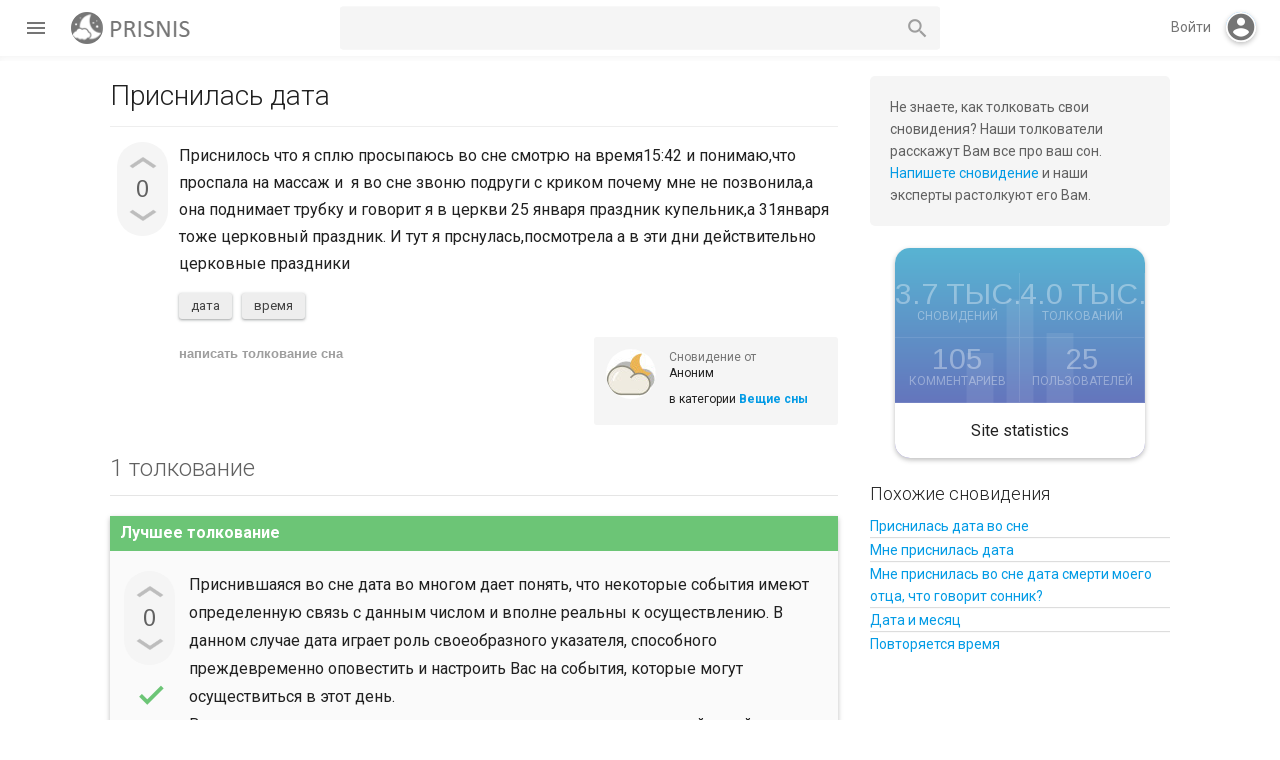

--- FILE ---
content_type: text/html; charset=utf-8
request_url: https://prisnis.com/2116/
body_size: 7496
content:
<!DOCTYPE html>
<html lang="ru" itemscope itemtype="https://schema.org/QAPage">
<!-- Powered by Question2Answer - http://www.question2answer.org/ -->
<head>
<meta charset="utf-8">
<title>Приснилась дата - Толкование снов бесплатно</title>
<meta name="viewport" content="width=device-width, initial-scale=1">
<meta name="description" content="Приснилось что я сплю просыпаюсь во сне смотрю на время15:42 и понимаю,что проспала на  ... ,посмотрела а в эти дни действительно церковные праздники">
<meta name="keywords" content="Вещие сны,дата,время">
<link href="//fonts.googleapis.com/css?family=Roboto:300,400,400italic,500,500italic,700,700italic|Arimo:400|Material+Icons" media="all" rel="stylesheet"/>
<link rel="stylesheet" href="../qa-theme/Muffin/css/main-styles.min.css?v=18">
<link rel="stylesheet" href="../qa-theme/Muffin/css/custom-styles.css">
<link rel="canonical" href="https://prisnis.com/2116/">
<link rel="search" type="application/opensearchdescription+xml" title="Толкование снов бесплатно" href="../opensearch.xml">
<!-- Global site tag (gtag.js) - Google Analytics -->
<script async src="https://www.googletagmanager.com/gtag/js?id=G-94N5RJGZCV"></script>
<script>
  window.dataLayer = window.dataLayer || [];
  function gtag(){dataLayer.push(arguments);}
  gtag('js', new Date());

  gtag('config', 'G-94N5RJGZCV');
</script>
<meta itemprop="name" content="Приснилась дата">
<script>
var qa_root = '..\/';
var qa_request = 2116;
var qa_captcha_in = 'qa_captcha_div_1';
var qa_optids_0 = ["a_notify"];
function qa_display_rule_0(first) {
	var opts = {};
	for (var i = 0; i < qa_optids_0.length; i++) {
		var e = document.getElementById(qa_optids_0[i]);
		opts[qa_optids_0[i]] = e && (e.checked || (e.options && e.options[e.selectedIndex].value));
	}
	qa_display_rule_show('a_email_display', (opts.a_notify), first);
	qa_display_rule_show('a_email_shown', (opts.a_notify), first);
	qa_display_rule_show('a_email_hidden', (!opts.a_notify), first);
}
var qa_optids_1 = ["c2198_notify"];
function qa_display_rule_1(first) {
	var opts = {};
	for (var i = 0; i < qa_optids_1.length; i++) {
		var e = document.getElementById(qa_optids_1[i]);
		opts[qa_optids_1[i]] = e && (e.checked || (e.options && e.options[e.selectedIndex].value));
	}
	qa_display_rule_show('c2198_email_display', (opts.c2198_notify), first);
	qa_display_rule_show('c2198_email_shown', (opts.c2198_notify), first);
	qa_display_rule_show('c2198_email_hidden', (!opts.c2198_notify), first);
}
</script>
<script src="../qa-content/jquery-3.5.1.min.js"></script>
<script src="../qa-content/qa-global.js?1.8.8"></script>
<script>
$(window).on('load', function() {
	for (var i = 0; i < qa_optids_0.length; i++) {
		$('#'+qa_optids_0[i]).change(function() { qa_display_rule_0(false); });
	}
	qa_display_rule_0(true);
	document.getElementById('anew').qa_show = function() { if (!document.getElementById('qa_captcha_div_1').hasChildNodes()) { recaptcha_load('qa_captcha_div_1'); } };
	document.getElementById('anew').qa_focus = function() { document.getElementById('a_content').focus(); };
	for (var i = 0; i < qa_optids_1.length; i++) {
		$('#'+qa_optids_1[i]).change(function() { qa_display_rule_1(false); });
	}
	qa_display_rule_1(true);
	document.getElementById('c2198').qa_show = function() { if (!document.getElementById('qa_captcha_div_2').hasChildNodes()) { recaptcha_load('qa_captcha_div_2'); } };
	document.getElementById('c2198').qa_focus = function() { document.getElementById('c2198_content').focus(); };
});
</script>
<script src="../qa-theme/Muffin/js/muffin.min.js?v=008"></script>
<script src="../qa-theme/Muffin/js/muffin-not-logged.min.js?v=005"></script>
<script src="../qa-theme/Muffin/js/material-effects.min.js?v=005"></script>
<script src="../qa-theme/Muffin/js/dark-theme.min.js"></script>
<script type="text/javascript">
if (typeof qa_wysiwyg_editor_config == 'object')
	qa_wysiwyg_editor_config.skin='moono';
</script>
<style type="text/css">.qam-tag-search  {
background :#F5F5F5;
color: #616161;
    border-radius: 5px;
				}
				.qa-tag-search {
padding: 8px;
	 margin-bottom: 5px;
				}
				.qa-tag-search-field {
padding: 0 40px 0 5px;
	 vertical-align: bottom;
width: 80%;
height: 36px;
	border-width: 1px;
	border-style: solid;
	border-color: transparent;
				}

				.qa-tag-search-button {
width: 15%;
height: 36px;
margin: 0!important;
	text-indent: -9999px;
background: #59AFD1 url("/qa-plugin/tag-search-master/images/search-icon-white.png") center no-repeat;
border: none;
outline: none;
background-color: #59AFD1;
border-radius: 5px;
				}</style>
</head>
<body
class="qa-template-question qa-category-18 qa-body-js-off"
>
<script>
var b = document.getElementsByTagName('body')[0];
b.className = b.className.replace('qa-body-js-off', 'qa-body-js-on');
</script>
<div id="loadingScreen" class="no-select"></div>
<div class="header-navbar">
<div class="left-hand-bar table-cell"><div class="left-hb-wrapper">
<div id="menu-trigger" class="paper-button paper-button--fab"><i class="material-icons">menu</i></div>
<div class="qa-header">
<div class="qa-logo">
<a href="../" class="qa-logo-link" title="Толкование снов бесплатно"><img src="https://prisnis.com/logo.png" width="132" height="32" alt="Толкование снов бесплатно"></a>
</div>
<div class="qa-header-clear">
</div>
</div>
</div>
<div class="qa-nav-user">
<ul class="qa-nav-user-list">
<li class="qa-nav-user-item qa-nav-user-login">
<a href="../login?to=2116" class="qa-nav-user-link">Вход</a>
</li>
<li class="qa-nav-user-item qa-nav-user-register">
<a href="../register?to=2116" class="qa-nav-user-link">Регистрация</a>
</li>
</ul>
<div class="qa-nav-user-clear">
</div>
</div>
<div class="qa-search">
<form method="get" action="../search">
<input type="text" name="q" value="" class="qa-search-field">
<button type="submit" value="Найти" class="qa-search-button"></button>
</form>
</div>
</div>
<div class="qam-login-bar table-cell">
<div id="mobile-search-button"><i class="material-icons">search</i></div>
<span id="log-in-action">Войти</span><div class="virtual-login-spacer"><div id="fill-action" class="no-select"><i id="md-login" class="material-icons">account_circle</i></div></div>
<div id="reg-log-container" class="display-none">
			<div id="muffin-open-login" class="muffin-open-login"></div>
			<div id="reg-log">
<div class="login-container display-none">
						<div class="login-wrapper">
							<h2>Войти</h2>
							<form action="../login?to=2116" method="post">
								<div class="group">      
									<input class="login-input" type="text" name="emailhandle" required>
									<span class="input-highlight"></span>
									<span class="input-bar"></span>
									<label>Имя пользователя или адрес электронной почты</label>
								</div>

								<div class="group">      
									<input type="password" name="password" required>
									<span class="input-highlight"></span>
									<span class="input-bar"></span>
									<label>Пароль</label>
								</div>
								<label for="qam-rememberme" class="label--checkbox">
									<input type="checkbox" id="qam-rememberme" value="1" class="checkbox" checked>
									Запомнить
								</label>
								<input type="hidden" name="code" value="0-1768616826-0f63e2fc12cb15f45199f50cb60f992bc4473115">
								<div class="login-button-wrapper">
									<button type="submit" value="Вход" class="no-select paper-button qa-form-tall-button qa-form-tall-button-login" name="dologin">Войти</button>
								</div>
							</form>
							
							<div id="login-extra">
<div id="md-reg-link" class="extralog-item float-left">Регистрация</div>
<a class="extralog-item float-right" href="../forgot">Я забыл свой пароль</a>
								<div class="clear-float"></div>
							</div>
						</div>
					</div>
<div class="register-container display-none">
						<div class="login-wrapper">
							<h2>Регистрация</h2>
							<form action="../register?to=2116" method="post">
								<div class="group">      
									<input class="login-input" type="text" name="handle" required>
									<span class="input-highlight"></span>
									<span class="input-bar"></span>
									<label>Username</label>
								</div>

								<div class="group">      
									<input class="login-input" type="text" name="email" required>
									<span class="input-highlight"></span>
									<span class="input-bar"></span>
									<label>Email</label>
								</div>

								<div class="group">      
									<input type="password" name="password" required>
									<span class="input-highlight"></span>
									<span class="input-bar"></span>
									<label>Password</label>
								</div>
								<input type="hidden" name="doregister" value="1">
								<input type="hidden" name="code" value="0-1768616826-ed9b70fce9d79e19f5417643e55ac2b2a433f67d">
								<button type="submit" value="Регистрация" class="no-select paper-button qa-form-tall-button qa-form-tall-button-login" name="dologin">Регистрация</button>
							</form>
							<div id="reg-color-swap"></div>
						</div>
					</div>
<div id="pop-reg"><i class="no-select material-icons">add</i></div>
</div>
</div>
</div>
</div>
<div class="qa-body-wrapper" itemprop="mainEntity" itemscope itemtype="https://schema.org/Question">
<div class="qa-main-wrapper">
<div class="qa-nav-main">
<ul class="qa-nav-main-list">
<li class="qa-nav-main-item qa-nav-main-activity">
<a href="../activity" class="qa-nav-main-link">Вся активность</a>
</li>
<li class="qa-nav-main-item qa-nav-main-questions">
<a href="../dream" class="qa-nav-main-link">Сновидения</a>
</li>
<li class="qa-nav-main-item qa-nav-main-unanswered">
<a href="../unanswered" class="qa-nav-main-link">Без толкований</a>
</li>
<li class="qa-nav-main-item qa-nav-main-tag">
<a href="../sonnik" class="qa-nav-main-link">Сонник слов</a>
</li>
<li class="qa-nav-main-item qa-nav-main-categories">
<a href="../categories" class="qa-nav-main-link">Категории</a>
</li>
<li class="qa-nav-main-item qa-nav-main-user">
<a href="../users" class="qa-nav-main-link">Пользователи</a>
</li>
<li class="qa-nav-main-item qa-nav-main-ask">
<a href="../ask?cat=18" class="qa-nav-main-link">Растолковать сон</a>
</li>
</ul>
<div class="qa-nav-main-clear">
</div>
</div>
<div class="qa-sidepanel">
<div class="qa-sidebar">
Не знаете, как толковать свои сновидения? Наши толкователи расскажут Вам все про ваш сон. <a href="https://prisnis.com/ask">Напишете сновидение</a> и наши эксперты растолкуют его Вам.
</div>
<div class="qa-widgets-side qa-widgets-side-high">
<div class="qa-widget-side qa-widget-side-high">
<div class="qa-activity-count">
<p class="qa-activity-count-item">
<span class="qa-activity-count-data">3.7 тыс.</span> сновидений
</p>
<p class="qa-activity-count-item">
<span class="qa-activity-count-data">4.0 тыс.</span> толкований
</p>
<p class="qa-activity-count-item">
<span class="qa-activity-count-data">105</span> комментариев
</p>
<p class="qa-activity-count-item">
<span class="qa-activity-count-data">25</span> пользователей
</p>
</div>
</div>
<div class="qa-widget-side qa-widget-side-high">
<div class="qa-related-qs">
<h2 style="margin-top:0; padding-top:0;">
Похожие сновидения
</h2>
<ul class="qa-related-q-list">
<li class="qa-related-q-item"><a href="../2040/">Приснилась дата во сне</a></li>
<li class="qa-related-q-item"><a href="../1318/">Мне приснилась дата</a></li>
<li class="qa-related-q-item"><a href="../4209/">Мне приснилась во сне дата смерти моего отца, что говорит сонник?</a></li>
<li class="qa-related-q-item"><a href="../6408/">Дата и месяц</a></li>
<li class="qa-related-q-item"><a href="../7915/">Повторяется время</a></li>
</ul>
</div>
</div>
</div>
</div>
<div class="qa-main">
<div class="qa-main-heading">
<h1>
<a href="../2116/">
<span itemprop="name">Приснилась дата</span>
</a>
<!-- Powered by Polaris - https://rxchun.github.io/shop/polaris/?ref=poweredby -->
</h1>
</div>
<div class="qa-part-q-view">
<div class="qa-q-view" id="q2116">
<form method="post" action="../2116">
<div class="qa-q-view-stats">
<div class="qa-voting qa-voting-net" id="voting_2116">
<div class="qa-vote-buttons qa-vote-buttons-net">
<button title="Нажмите, чтобы проголосовать ЗА" name="vote_2116_1_q2116" onclick="return qa_vote_click(this);" type="submit" value="+" class="qa-vote-first-button qa-vote-up-button paper-button paper-button--fab"></button>
<button title="Нажмите, чтобы проголосовать против" name="vote_2116_-1_q2116" onclick="return qa_vote_click(this);" type="submit" value="&ndash;" class="qa-vote-second-button qa-vote-down-button paper-button paper-button--fab"></button>
</div>
<div class="qa-vote-count qa-vote-count-net">
<span class="qa-netvote-count">
<span class="qa-netvote-count-data">0</span><span class="qa-netvote-count-pad"> голосов <meta itemprop="upvoteCount" content="0"></span>
</span>
</div>
<div class="qa-vote-clear">
</div>
</div>
</div>
<input name="code" type="hidden" value="0-1768616826-28c21228cc090e10edec43b5c24c709276474ad1">
</form>
<div class="qa-q-view-main">
<form method="post" action="../2116">
<div class="qa-q-view-content qa-post-content">
<a name="2116"></a><div itemprop="text">Приснилось что я сплю просыпаюсь во сне смотрю на время15:42 и понимаю,что проспала на массаж и &nbsp;я во сне звоню подруги с криком почему мне не позвонила,а она поднимает трубку и говорит я в церкви 25 января праздник купельник,а 31января тоже церковный праздник. И тут я прснулась,посмотрела а в эти дни действительно церковные праздники</div>
</div>
<div class="qa-q-view-tags">
<ul class="qa-q-view-tag-list">
<li class="qa-q-view-tag-item"><!DOCTYPE html PUBLIC "-//W3C//DTD HTML 4.0 Transitional//EN" "http://www.w3.org/TR/REC-html40/loose.dtd">
<html><body><a href="../tag/%D0%B4%D0%B0%D1%82%D0%B0" rel="tag" class="qa-tag-link" title="&#1059;&#1079;&#1085;&#1072;&#1090;&#1100; &#1082; &#1095;&#1077;&#1084;&#1091; &#1089;&#1085;&#1080;&#1090;&#1089;&#1103; &#1076;&#1072;&#1090;&#1072;">&#1076;&#1072;&#1090;&#1072;</a></body></html>
</li>
<li class="qa-q-view-tag-item"><!DOCTYPE html PUBLIC "-//W3C//DTD HTML 4.0 Transitional//EN" "http://www.w3.org/TR/REC-html40/loose.dtd">
<html><body><a href="../tag/%D0%B2%D1%80%D0%B5%D0%BC%D1%8F" rel="tag" class="qa-tag-link" title="&#1059;&#1079;&#1085;&#1072;&#1090;&#1100; &#1082; &#1095;&#1077;&#1084;&#1091; &#1089;&#1085;&#1080;&#1090;&#1089;&#1103; &#1074;&#1088;&#1077;&#1084;&#1103;">&#1074;&#1088;&#1077;&#1084;&#1103;</a></body></html>
</li>
</ul>
</div>
<span class="qa-q-view-avatar-meta">
<span class="qa-q-view-avatar">
<img src="../?qa=image&amp;qa_blobid=3852337914859584781&amp;qa_size=50" width="50" height="50" class="qa-avatar-image" alt="">
</span>
<span class="qa-q-view-meta">
<a href="../2116/" class="qa-q-view-what" itemprop="url">Сновидение от</a>
<span class="qa-q-view-who">
<span class="qa-q-view-who-data qa-who-main"><span itemprop="author" itemscope itemtype="https://schema.org/Person"><span itemprop="name">Аноним</span></span></span>
</span>
<span class="qa-q-view-where">
<span class="qa-q-view-where-pad">в категории </span><span class="qa-q-view-where-data"><a href="../prophetic" class="qa-category-link">Вещие сны</a></span>
</span>
</span>
</span>
<div class="qa-q-view-buttons">
<button name="q_doanswer" id="q_doanswer" onclick="return qa_toggle_element('anew')" value="написать толкование сна" title="Толкование на сновидение" type="submit" class="qa-form-light-button qa-form-light-button-answer">написать толкование сна</button>
</div>
<input name="code" type="hidden" value="0-1768616826-7db555522c082f8e1b723cb2c86841d65b3d71be">
<input name="qa_click" type="hidden" value="">
</form>
<div class="qa-q-view-c-list" style="display:none;" id="c2116_list">
</div> <!-- END qa-c-list -->
<div class="qa-c-form">
</div> <!-- END qa-c-form -->
</div> <!-- END qa-q-view-main -->
<div class="qa-q-view-clear">
</div>
</div> <!-- END qa-q-view -->
</div>
<div class="qa-part-a-form">
<div class="qa-a-form" id="anew" style="display:none;">
<h2>Ваше толкование</h2>
<form method="post" action="../2116" name="a_form">
<table class="qa-form-tall-table">
<tr>
<td class="qa-form-tall-data">
<textarea name="a_content" id="a_content" rows="12" cols="40" class="qa-form-tall-text"></textarea>
</td>
</tr>
<tr>
<td class="qa-form-tall-label">
Отображаемое имя (по желанию):
</td>
</tr>
<tr>
<td class="qa-form-tall-data">
<input name="a_name" type="text" value="" class="qa-form-tall-text">
</td>
</tr>
<tr>
<td class="qa-form-tall-label">
<label>
<input name="a_notify" id="a_notify" onclick="if (document.getElementById('a_notify').checked) document.getElementById('a_email').focus();" type="checkbox" value="1" class="qa-form-tall-checkbox">
<span id="a_email_shown">Отправить мне письмо на этот адрес если мой ответ выбран или прокомментирован:</span><span id="a_email_hidden" style="display:none;">Отправить мне письмо если мой ответ выбран или прокомментирован</span>
</label>
</td>
</tr>
<tbody id="a_email_display">
<tr>
<td class="qa-form-tall-data">
<input name="a_email" id="a_email" type="text" value="" class="qa-form-tall-text">
<div class="qa-form-tall-note">Конфиденциальность: Ваш электронный адрес будет использоваться только для отправки уведомлений.</div>
</td>
</tr>
</tbody>
<tr>
<td class="qa-form-tall-label">
Анти-спам проверка:
</td>
</tr>
<tr>
<td class="qa-form-tall-data">
<div id="qa_captcha_div_1"><div class="q2apro_captcha"><span class="captcha_q">11+1=</span><input type="text" name="captcha_challenge_field" /><input type="checkbox" name="response_field" id="response_field" /></div><style type="text/css"> .captcha_q{margin-right:10px;color:#00C;} #response_field{display:none;} .q2apro_captcha { margin-bottom:20px; }</style></div>
<div class="qa-form-tall-note">Чтобы избежать проверки в будущем, пожалуйста <a href="../login">войдите</a> или <a href="../register">зарегистрируйтесь</a>.</div>
</td>
</tr>
<tr>
<td colspan="1" class="qa-form-tall-buttons">
<button onclick=" return qa_submit_answer(2116, this);" value="Добавить толкование" title="" type="submit" class="qa-form-tall-button qa-form-tall-button-answer">Добавить толкование</button>
<button name="docancel" onclick="return qa_toggle_element();" value="Отмена" title="" type="submit" class="qa-form-tall-button qa-form-tall-button-cancel">Отмена</button>
</td>
</tr>
</table>
<input name="a_editor" type="hidden" value="">
<input name="a_doadd" type="hidden" value="1">
<input name="code" type="hidden" value="0-1768616826-a260e43b50b00b3d90be6d0fcf93768d1f643f50">
</form>
</div> <!-- END qa-a-form -->
</div>
<div class="qa-part-a-list">
<h2 id="a_list_title"><span itemprop="answerCount">1</span> толкование</h2>
<div class="qa-a-list" id="a_list">
<div class="qa-a-list-item  qa-a-list-item-selected" id="a2198" itemprop="suggestedAnswer acceptedAnswer" itemscope itemtype="https://schema.org/Answer">
<form method="post" action="../2116">
<div class="qa-voting qa-voting-net" id="voting_2198">
<div class="qa-vote-buttons qa-vote-buttons-net">
<button title="Нажмите, чтобы проголосовать ЗА" name="vote_2198_1_a2198" onclick="return qa_vote_click(this);" type="submit" value="+" class="qa-vote-first-button qa-vote-up-button paper-button paper-button--fab"></button>
<button title="Нажмите, чтобы проголосовать против" name="vote_2198_-1_a2198" onclick="return qa_vote_click(this);" type="submit" value="&ndash;" class="qa-vote-second-button qa-vote-down-button paper-button paper-button--fab"></button>
</div>
<div class="qa-vote-count qa-vote-count-net">
<span class="qa-netvote-count">
<span class="qa-netvote-count-data">0</span><span class="qa-netvote-count-pad"> голосов <meta itemprop="upvoteCount" content="0"></span>
</span>
</div>
<div class="qa-vote-clear">
</div>
</div>
<input name="code" type="hidden" value="0-1768616826-28c21228cc090e10edec43b5c24c709276474ad1">
</form>
<div class="qa-a-item-main">
<form method="post" action="../2116">
<div class="qa-a-item-selected">
<div class="qa-a-selection">
<div class="qa-a-selected">&nbsp;</div>
<div class="qa-a-selected-text">Лучшее толкование</div>
</div>
<div class="qa-a-item-content qa-post-content">
<a name="2198"></a><div itemprop="text">Приснившаяся во сне дата во многом дает понять, что некоторые события имеют определенную связь с данным числом и вполне реальны к осуществлению. В данном случае дата играет роль своеобразного указателя, способного преждевременно оповестить и настроить Вас на события, которые могут осуществиться в этот день.<br />
Вполне возможно также и начало самого сна связано именно с этой датой, то-есть происходящие во сне события дают намек о будущих изменениях в различную сторону.</div>
</div>
<span class="qa-a-item-avatar-meta">
<span class="qa-a-item-avatar">
<img src="../?qa=image&amp;qa_blobid=3852337914859584781&amp;qa_size=40" width="40" height="40" class="qa-avatar-image" alt="">
</span>
<span class="qa-a-item-meta">
<a href="../2116/?show=2198#a2198" class="qa-a-item-what" itemprop="url">растолковал</a>
<span class="qa-a-item-who">
<span class="qa-a-item-who-data qa-who-main"><span itemprop="author" itemscope itemtype="https://schema.org/Person"><span itemprop="name">Аноним</span></span></span>
</span>
</span>
</span>
</div>
<div class="qa-a-item-buttons">
<button name="a2198_dofollow" value="задать связанное сновидение" title="Задать связанное сновидение к этому толкованию" type="submit" class="qa-form-light-button qa-form-light-button-follow">задать связанное сновидение</button>
<button name="a2198_docomment" onclick="return qa_toggle_element('c2198')" value="комментировать" title="Добавить комментарий к этому сновидению" type="submit" class="qa-form-light-button qa-form-light-button-comment">комментировать</button>
</div>
<input name="code" type="hidden" value="0-1768616826-251a56702830849f1085c3b986bb7e65287db919">
<input name="qa_click" type="hidden" value="">
</form>
<div class="qa-a-item-c-list" style="display:none;" id="c2198_list">
</div> <!-- END qa-c-list -->
<div class="qa-c-form" id="c2198" style="display:none;">
<h2>Ваш комментарий к толкованию:</h2>
<form method="post" action="../2116" name="c_form_2198">
<table class="qa-form-tall-table">
<tr>
<td class="qa-form-tall-data">
<textarea name="c2198_content" id="c2198_content" rows="4" cols="40" class="qa-form-tall-text"></textarea>
</td>
</tr>
<tr>
<td class="qa-form-tall-label">
Отображаемое имя (по желанию):
</td>
</tr>
<tr>
<td class="qa-form-tall-data">
<input name="c2198_name" type="text" value="" class="qa-form-tall-text">
</td>
</tr>
<tr>
<td class="qa-form-tall-label">
<label>
<input name="c2198_notify" id="c2198_notify" onclick="if (document.getElementById('c2198_notify').checked) document.getElementById('c2198_email').focus();" type="checkbox" value="1" class="qa-form-tall-checkbox">
<span id="c2198_email_shown">Напишите мне, если после меня будет добавлен комментарий:</span><span id="c2198_email_hidden" style="display:none;">Напишите мне, если после меня добавят комментарий</span>
</label>
</td>
</tr>
<tbody id="c2198_email_display">
<tr>
<td class="qa-form-tall-data">
<input name="c2198_email" id="c2198_email" type="text" value="" class="qa-form-tall-text">
<div class="qa-form-tall-note">Конфиденциальность: Ваш электронный адрес будет использоваться только для отправки уведомлений.</div>
</td>
</tr>
</tbody>
<tr>
<td class="qa-form-tall-label">
Анти-спам проверка:
</td>
</tr>
<tr>
<td class="qa-form-tall-data">
<div id="qa_captcha_div_2"></div>
<div class="qa-form-tall-note">Чтобы избежать проверки в будущем, пожалуйста <a href="../login">войдите</a> или <a href="../register">зарегистрируйтесь</a>.</div>
</td>
</tr>
<tr>
<td colspan="1" class="qa-form-tall-buttons">
<button onclick=" return qa_submit_comment(2116, 2198, this);" value="Прокомментировать" title="" type="submit" class="qa-form-tall-button qa-form-tall-button-comment">Прокомментировать</button>
<button name="docancel" onclick="return qa_toggle_element()" value="Отмена" title="" type="submit" class="qa-form-tall-button qa-form-tall-button-cancel">Отмена</button>
</td>
</tr>
</table>
<input name="c2198_editor" type="hidden" value="">
<input name="c2198_doadd" type="hidden" value="1">
<input name="c2198_code" type="hidden" value="0-1768616826-f64a9c449d19f6db0e7026640883a5a63058578a">
</form>
</div> <!-- END qa-c-form -->
</div> <!-- END qa-a-item-main -->
<div class="qa-a-item-clear">
</div>
</div> <!-- END qa-a-list-item -->
</div> <!-- END qa-a-list -->
</div>
</div> <!-- END qa-main -->
</div> <!-- END main-wrapper -->
</div> <!-- END body-wrapper -->
<div class="qa-footer-bottom-group">
<div class="qa-footer">
<div class="qa-nav-footer">
<ul class="qa-nav-footer-list">
<li class="qa-nav-footer-item qa-nav-footer-feedback">
<a href="../feedback" class="qa-nav-footer-link">Обратная связь</a>
</li>
<li class="qa-nav-footer-item qa-nav-footer-dni-nedeli">
<a href="../dni-nedeli" class="qa-nav-footer-link">Сонник по дням</a>
</li>
<li class="qa-nav-footer-item qa-nav-footer-diary">
<a href="../diary" class="qa-nav-footer-link">Дневник сновидений</a>
</li>
</ul>
<div class="qa-nav-footer-clear">
</div>
</div>

			<div class="footer-dtb">
				<span class="dt-box-title">Dark theme</span>
				<div id="darktheme-wrapper">
					<div class="dtb-container">
						<div id="dt-toggle-bar"></div>
						<div id="dt-button" class="paper-button paper-button--fab"></div>
					</div>
				</div>
			</div>
			
<div class="qa-theme-attribution">
Muffin by <a href="https://rxchun.github.io/shop/?tm=muffin" target="_blank">Chun</a>
</div>
<script>
		// qa notification plugin
		var osnboxMD = document.getElementById("osnbox");
		var msb = document.getElementById("mobile-search-button");
		var aivc = document.querySelector(".drmpc-wrapper");
		
		if (typeof(aivc) != "undefined" && aivc != null){
			msb.parentNode.insertBefore(aivc, msb);
		}
		
		if (typeof(osnboxMD) != "undefined" && osnboxMD != null){
			msb.parentNode.insertBefore(osnboxMD, msb);
		}
		</script>
<div class="qa-attribution">
Powered by <a href="http://www.question2answer.org/">Question2Answer</a>
</div>
<div class="qa-footer-clear">
</div>
</div> <!-- END qa-footer -->
</div> <!-- END footer-bottom-group -->
<div id="dark-pane" class="no-select hidden"></div>
<script> var qa_tags_search_examples="";
if (typeof qa_tags_complete === "undefined") {var qa_tags_complete ='';}
var qa_tag_search_template ='<a href="#" class="qa-tag-link" onclick="return qa_tag_search_click(this);">^</a>';
</script>
<script async type="text/javascript" src="../qa-plugin/tag-search-master/js/tag_search.js?v=2"></script>
 <script type="text/javascript">
				$(document).ready(function(){

					$("#tag_search").click( function() {

						if(qa_tags_complete == ""){
						$.ajax({
type: "POST",
url: "../qa_tagsearch_ajax_page",
data: {ajax:"hello" },
error: function() {
console.log("server: ajax error");
},
success: function(htmldata) {
qa_tags_complete = htmldata;
}
});
						}
						else {
						}
						});

});
</script> 

<script async src="https://pagead2.googlesyndication.com/pagead/js/adsbygoogle.js?client=ca-pub-1793160806404612"
     crossorigin="anonymous"></script>
</body>
<!-- Powered by Question2Answer - http://www.question2answer.org/ -->
</html>


--- FILE ---
content_type: text/html; charset=utf-8
request_url: https://www.google.com/recaptcha/api2/aframe
body_size: 267
content:
<!DOCTYPE HTML><html><head><meta http-equiv="content-type" content="text/html; charset=UTF-8"></head><body><script nonce="BNpyl_5Qp1vNbEgoHXjsVQ">/** Anti-fraud and anti-abuse applications only. See google.com/recaptcha */ try{var clients={'sodar':'https://pagead2.googlesyndication.com/pagead/sodar?'};window.addEventListener("message",function(a){try{if(a.source===window.parent){var b=JSON.parse(a.data);var c=clients[b['id']];if(c){var d=document.createElement('img');d.src=c+b['params']+'&rc='+(localStorage.getItem("rc::a")?sessionStorage.getItem("rc::b"):"");window.document.body.appendChild(d);sessionStorage.setItem("rc::e",parseInt(sessionStorage.getItem("rc::e")||0)+1);localStorage.setItem("rc::h",'1768616828590');}}}catch(b){}});window.parent.postMessage("_grecaptcha_ready", "*");}catch(b){}</script></body></html>

--- FILE ---
content_type: text/css
request_url: https://prisnis.com/qa-theme/Muffin/css/main-styles.min.css?v=18
body_size: 17098
content:
/*

	Theme Name: Muffin
	Theme Landing Page: https://rxchun.github.io/shop/
	Theme Author: Chun
	Theme Author URI: https://twitter.com/TweetChun
	
*/

*{box-sizing:border-box;}html{position:relative;min-height:100%;}body{font:400 16px/22px Roboto,sans-serif;-moz-osx-font-smoothing:grayscale;-webkit-font-smoothing:antialiased;color:#212121;text-align:left;padding:0;margin:0;overflow-x:hidden;overflow-y:auto;}.entry-content, .qa-a-item-content{font:400 16px/1.8em Roboto,sans-serif;}pre, code{border:none!important;background-color:#f3f3f3;}pre{border-radius:6px;margin:0;margin-bottom:1em;}code{font-family:Consolas,Menlo,Monaco,Lucida Console,Liberation Mono,DejaVu Sans Mono,Bitstream Vera Sans Mono,Courier New,monospace,sans-serif!important;font-size:13px!important;}a, a:link, a:visited, a:active{text-decoration:none;color:#039BE5;}a:hover, a:active{color:#039BE5;}#a_list_title{color:#616161;padding-bottom:16px;border-bottom:1px solid #e5e5e5;}.qa-template-admin .qa-main a{color:#039BE5;}h1{position:relative;font-size:28px;font-weight:400;line-height:1.1em;margin:5px 0 25px;padding-right:45px;}h2{font-weight:300;}.qa-main h1{font-weight:300;font-size:28px;line-height:30px;}.qa-main h2 a{color:#212121;}.entry-title{color:#212121;}.entry-title:hover{color:#039BE5;}button{border:0;background-color:transparent;text-decoration:none;cursor:pointer;}.hidden{pointer-events:none;visibility:hidden!important;opacity:0!important;}.show{pointer-events:auto!important;visibility:visible!important;opacity:1!important;}.display-none{display:none;}.display-block{display:block!important;}.no-scroll{overflow:hidden;}.float-left{float:left;}.float-right{float:right;}.clear-float{clear:both;height:0;}.no-select{-webkit-touch-callout:none;-webkit-user-select:none;-khtml-user-select:none;-moz-user-select:none;-ms-user-select:none;user-select:none;}.header-navbar{position:fixed;top:0;left:0;right:0;z-index:110;height:56px;padding-left:24px;padding-right:24px;color:#757575;font-size:14px;background-color:#fff;display:table;width:100%;}.header-navbar::after{content:"";height:5px;left:0px;right:0px;bottom:-5px;width:100%;pointer-events:none;position:absolute;box-shadow:inset 0px 4px 8px -3px rgba(17, 17, 17, .06);z-index:10;}.qam-login-bar{text-align:right;}.table-cell{display:table-cell;vertical-align:middle;}#reg-log-container{position:fixed;top:50%;left:50%;transform:translate(-50%,-50%);text-align:left;min-height:436px;width:100%;max-width:380px;z-index:11;box-shadow:0 27px 55px 0 rgba(0, 0, 0, 0.3), 0 17px 17px 0 rgba(0, 0, 0, 0.15);background-color:#fff;border-radius:5px;}.reg-log{position:relative;}.login-wrapper{padding:20px 40px;position:relative;}.login-wrapper h2{margin-bottom:32px;color:#212121;text-transform:uppercase;font-weight:bold;}.login-wrapper h2:before{content:"";border-left:5px solid;margin-top:-12px;margin-left:-40px;position:absolute;z-index:1;height:50px;}.tilt-reg-button-icon{transform:rotate(45deg);}#pop-reg{will-change:auto;position:absolute;top:40px;left:90%;padding:10px;color:#fff;background-color:#FFEB3B;border-radius:50%;height:75px;width:75px;cursor:pointer;box-shadow:0 0.125rem 0.3125rem 0 rgba(0, 0, 0, 0.25);}#pop-reg i{font-size:55px;transition:transform 0.2s ease-in-out;}.register-container h2{color:#fff;}.register-container .group input{border-color:rgba(255, 255, 255, 0.4);color:#fff;}.register-container .group label{color:rgba(255, 255, 255, 0.4);}.register-container .input-bar:before, .register-container .input-bar:after{background-color:#fff;}.register-container .group input:focus ~ label, .register-container .group input:valid ~ label{color:rgba(255, 255, 255, 0.6);}.reg-button-animation{animation:regButtonAnimation 0.7s ease-in-out forwards;}.reg-button-animation-reverse{animation:regButtonAnimationReverse 0.7s ease-in-out forwards;}@keyframes regButtonAnimation{0%{top:40px;left:90%;}50%{top:50%;left:50%;transform:translate(-50%,-50%);}80%{top:50%;left:50%;transform:translate(-50%,-50%);}100%{top:40px;left:90%;}}@keyframes regButtonAnimationReverse{0%{top:40px;left:90%;}50%{top:50%;left:50%;transform:translate(-50%,-50%);}80%{top:50%;left:50%;transform:translate(-50%,-50%);}100%{top:40px;left:90%;}}#reg-color-swap{position:fixed;top:50%;left:50%;transform:translate(-50%,-50%);height:0px;width:0px;border-radius:50%;background-color:#009688;z-index:-1;}.rcs-on{animation:rcsAnimation .2s linear forwards;animation-delay:0.3s;}.rcs-reverse{animation:rcsAnimationReverse .2s linear forwards;animation-delay:0.4s;height:100%!important;width:100%!important;border-radius:0!important;}@keyframes rcsAnimation{0%{height:0px;width:0px;}50%{height:40px;width:40px;border-radius:50%;}100%{height:100%;width:100%;border-radius:0;}}@keyframes rcsAnimationReverse{0%{height:100%;width:100%;border-radius:0;}50%{height:40px;width:40px;border-radius:50%;}100%{height:0px;width:0px;}}#login-extra{border-top:1px solid #eee;margin-top:22px;padding-top:10px;}#md-reg-link{cursor:pointer;color:#039BE5;}.group{position:relative;margin-bottom:35px;}.group input{font-size:18px;padding:10px 10px 10px 5px;display:block;width:100%;border:none;border-bottom:1px solid;}.group input:focus{outline:none;}.group label{color:#999;font-size:18px;font-weight:normal;position:absolute;pointer-events:none;left:5px;top:10px;transition:0.2s ease all;-moz-transition:0.2s ease all;-webkit-transition:0.2s ease all;}.group input:focus ~ label, .group input:valid ~ label{top:-20px;font-size:14px;color:#616161;}.input-bar{position:relative;display:block;width:100%;}.input-bar:before, .input-bar:after{content:'';height:2px;width:0;bottom:1px;position:absolute;background:#616161;transition:0.2s ease all;-moz-transition:0.2s ease all;-webkit-transition:0.2s ease all;}.input-bar:before{left:50%;}.input-bar:after{right:50%;}.group input:focus ~ .input-bar:before, .group input:focus ~ .input-bar:after{width:50%;}.input-highlight{position:absolute;height:60%;width:100px;top:25%;left:0;pointer-events:none;opacity:0.5;}.group input:focus ~ .input-highlight{-webkit-animation:inputHighlighter 0.3s ease;-moz-animation:inputHighlighter 0.3s ease;animation:inputHighlighter 0.3s ease;}@-webkit-keyframes inputHighlighter{from{background:#212121;}to{width:0;background-color:transparent;}}@-moz-keyframes inputHighlighter{from{background:#212121;}to{width:0;background-color:transparent;}}@keyframes inputHighlighter{from{background:#212121;}to{width:0;background-color:transparent;}}input[type="checkbox"]{display:inline-block;float:none;}.label--checkbox{position:relative;display:inline-block;margin-top:16px;margin-bottom:16px;font-family:Arial, sans-serif;line-height:135%;cursor:pointer;}.checkbox, input[type="checkbox"]{position:relative;top:-0.15rem;margin:0 1rem 0 0;cursor:pointer;backface-visibility:hidden;}.checkbox:before, input[type="checkbox"]:before{-webkit-transition:all 0.3s ease-in-out;-moz-transition:all 0.3s ease-in-out;transition:all 0.3s ease-in-out;content:"";position:absolute;left:0;z-index:1;width:1rem;height:1rem;border:2px solid #BDBDBD;}.checkbox:checked:before, input[type="checkbox"]:checked:before{-webkit-transform:rotate(-45deg);-moz-transform:rotate(-45deg);-ms-transform:rotate(-45deg);-o-transform:rotate(-45deg);transform:rotate(-45deg);height:.5rem;border-color:#009688;border-top-style:none;border-right-style:none;}.checkbox:after, input[type="checkbox"]:after{content:"";position:absolute;top:-0.125rem;left:0;width:1.1rem;height:1.1rem;background-color:#fff;cursor:pointer;}.label--checkbox{-webkit-animation-duration:0.4s;animation-duration:0.4s;-webkit-animation-fill-mode:both;animation-fill-mode:both;-webkit-animation-name:slideUp;animation-name:slideUp;-webkit-animation-timing-function:cubic-bezier(0.4, 0, 0.2, 1);animation-timing-function:cubic-bezier(0.4, 0, 0.2, 1);}#md-login{top:-1px;left:-1px;color:#757575;background-color:#fff;font-size:32px;line-height:32px;border-radius:50%;overflow:hidden;position:absolute;}#log-in-action{display:inline-block;margin-right:15px;cursor:pointer;}.virtual-login-spacer{height:100%;width:30px;display:inline-block;vertical-align:middle;}#fill-action{will-change:auto;position:fixed;top:12px;right:24px;transform-origin:right;line-height:30px;height:30px;width:30px;border-radius:50%;overflow:hidden;background-color:#64B5F6;background:linear-gradient(#64B5F6 50%, #eee 50%);cursor:pointer;z-index:11;box-shadow:0 0.125rem 0.3125rem 0 rgba(0, 0, 0, 0.25);}.fill-animation{animation:bounceFill 0.25s ease-in-out forwards, fillAnimation 0.7s ease-in-out forwards;animation-delay:0s, 0.4s;z-index:9;will-change:top, right, transform;}.fill-animation-reverse{animation:fillAnimationReverse 0.65s ease-in-out forwards;will-change:top, right, transform;}@keyframes bounceFill{0%{transform:scale(1);transform-origin:right;}50%{transform:scale(1.7);transform-origin:center;}100%{transform:scale(1);transform-origin:right;}}@keyframes fillAnimation{50%{top:50%;right:50%;transform:scale(1) translate(50%,0);}100%{top:50%;right:50%;transform:scale(75) translate(50%,0);}}@keyframes fillAnimationReverse{0%{top:50%;right:50%;transform:scale(75) translate(50%,0);}50%{top:50%;right:50%;transform:scale(1) translate(50%,0);}100%{top:12px;right:24px;}}.qa-header{display:inline-block;vertical-align:middle;}#menu-trigger{display:inline-block;cursor:pointer;margin-left:-10px;margin-right:10px;height:24px;width:24px;padding:10px;box-sizing:unset;vertical-align:middle;}.qa-nav-main{position:fixed;top:53px;left:0;bottom:0;width:245px;z-index:99;overflow-x:hidden;overflow-y:auto;background-color:#FAFAFA;will-change:transform;transform:translateX(0);transition:transform 0.25s cubic-bezier(0.4,0.0,0.2,1);-webkit-backface-visibility:hidden;backface-visibility:hidden;}.menu-slide{transform:translateX(-300px);}.qa-nav-main a{color:#424242;}.qa-nav-main-link.qa-nav-main-selected{background-color:#EEEEEE;font-weight:500;}.top-spacer .qa-nav-main{margin-top:40px;}#dark-pane{position:fixed;top:0;left:0;right:0;bottom:0;z-index:100;transition:all 0.3s cubic-bezier(0.175, 0.885, 0.32, 1.065);cursor:pointer;visibility:visible;background-color:#000;opacity:0.35;}#loadingScreen{position:fixed;top:0;left:0;right:0;bottom:0;z-index:112;opacity:1;animation:loadPage 0.4s ease-in-out forwards;pointer-events:none;}@keyframes loadPage{0%{opacity:1;}100%{opacity:0;display:none;visibility:hidden!important;}}.qa-nav-main-list{font-size:14px;list-style:none;margin:0;margin-top:20px;padding:0;}.qa-nav-main-item:hover, .qa-nav-main-item-opp:hover{background-color:#EEEEEE;}.qa-nav-main-link{display:flex;padding:10px 0 10px 25px;}.qa-nav-main-item.qa-nav-main-ask{max-width:80%;margin:12px 16px;background-color:#fff;-webkit-border-radius:24px;border-radius:24px;box-shadow:0 1px 2px 0 rgba(60,64,67,0.302), 0 1px 3px 1px rgba(60,64,67,0.149);transition:box-shadow .08s linear,min-width .15s cubic-bezier(0.4,0.0,0.2,1);font-weight:500;overflow:hidden;}.qa-nav-main-ask:hover, .qa-nav-main-ask:focus{box-shadow:0 1px 3px 0 rgba(60,64,67,0.302), 0 4px 8px 3px rgba(60,64,67,0.149);background-color:#fafafb;}.qa-nav-main-item.qa-nav-main-ask .qa-nav-main-link.qa-nav-main-selected{border-radius:24px;}.qa-nav-main-item.qa-nav-main-ask .qa-nav-main-link{padding:10px;}.qa-nav-main-item .qa-nav-main-link:before, .qa-nav-main-item-opp .qa-nav-main-link:before{font-family:'Material Icons';font-size:21px;font-weight:normal;direction:ltr;-moz-osx-font-smoothing:grayscale;-webkit-font-feature-settings:'liga';-webkit-font-smoothing:antialiased;color:#757575;margin-right:25px;content:"\e157";}.qa-nav-main-activity .qa-nav-main-link:before{content:"\E85C";}.qa-nav-main-questions .qa-nav-main-link:before{content:"\E85D";}.qa-nav-main-hot .qa-nav-main-link:before{content:"\E80E";}.qa-nav-main-unanswered .qa-nav-main-link:before{content:"\E422";}.qa-nav-main-tag .qa-nav-main-link:before{content:"\E54E";}.qa-nav-main-categories .qa-nav-main-link:before{content:"\E2C8";}.qa-nav-main-user .qa-nav-main-link:before{content:"\E7FB";}.qa-nav-main-ask .qa-nav-main-link:before{content:"\E8FD";}.qa-nav-main-admin .qa-nav-main-link:before{content:"\E8B8";}.qa-nav-main-ask .qa-nav-main-link, .qa-nav-main-ask .qa-nav-main-link:before{color:#757575;}.show-my-points{margin-right:14px;display:inline-block;vertical-align:sub;}#ui-trigger{position:relative;display:inline-block;height:35px;width:35px;overflow:hidden;border-radius:50%;cursor:pointer;vertical-align:middle;}#ui-trigger:before{content:"\E7FD";font-family:'Material Icons';font-size:26px;line-height:35px;text-align:center;background-color:#E0E0E0;color:#757575;position:absolute;top:50%;left:50%;transform:translate(-50%,-50%);height:35px;width:35px;overflow:hidden;border-radius:50%;}#ui-trigger img{height:auto;width:100%;z-index:2;position:relative;border-radius:50%;}#ui-trigger .qa-avatar-link{pointer-events:none;}.qa-nav-user{will-change:opacity;position:absolute!important;background-color:#fff;top:48px;right:22px;width:100%;height:auto!important;padding-bottom:10px;z-index:11;max-width:245px;box-shadow:0 16px 24px 2px rgba(0, 0, 0, 0.14), 0 6px 30px 5px rgba(0, 0, 0, 0.12), 0 8px 10px -5px rgba(0, 0, 0, 0.4);transform:scale(0.2);transform-origin:100% 0%;transition:all 0.3s cubic-bezier(0.175, 0.885, 0.22, 1.105);pointer-events:none;visibility:hidden;opacity:0;}.qa-nav-user.show{transform:scale(1);}.qa-nav-user, .qa-nav-user a{color:#3a3a3a;}.qa-nav-user .qa-logged-in-pad{display:none;}.qa-logged-in-data{display:block;}.qa-logged-in-data .badge-medals-widget{padding:6px 15px;display:block;}.qa-template-users .badge-medals-widget{display:block;margin-top:-4px;}.user-image{display:block;width:70px;height:70px;margin:0 auto 8px auto;border-radius:50%;overflow:hidden;position:relative;z-index:0;}.user-image:before{content:"\E7FD";font-family:'Material Icons';font-size:50px;line-height:70px;text-align:center;background-color:#E0E0E0;color:#757575;position:absolute;top:50%;left:50%;transform:translate(-50%,-50%);height:70px;width:70px;z-index:-1;}.user-image img{height:auto;width:100%;position:absolute;top:50%;left:50%;transform:translate(-50%,-50%);}.user-name{display:block;text-align:center;}.header-navbar .qa-logged-in-data .user-name{font-size:16px;}.qa-nav-user-item{text-transform:capitalize;}.header-navbar .qa-user-link{font-weight:700;background-color:#eee;padding:16px;display:block;}.qam-logged-in-points{padding:8px 16px;border-bottom:1px solid #eee;margin-bottom:8px;}.qa-nav-user-link{display:flex;width:100%;padding:8px 16px;}.qa-nav-user-link:hover{background-color:#f5f5f5;}a.qa-nav-user-link:before{font-family:'Material Icons';font-size:21px;font-weight:normal;direction:ltr;-moz-osx-font-smoothing:grayscale;-webkit-font-feature-settings:'liga';-webkit-font-smoothing:antialiased;color:inherit;opacity:.54;margin-right:12px;}.qa-nav-user-profile .qa-nav-user-link:before{content:"\e7fd";}.qa-nav-user-account .qa-nav-user-link:before{content:"\e8b8";}.qa-nav-user-messages .qa-nav-user-link:before{content:"\e158";}.qa-nav-user-updates .qa-nav-user-link:before{content:"\e627";}.qa-nav-user-logout .qa-nav-user-link:before{content:"\e879";}.left-spacer{padding-left:295px;}.right-transform{transform:translateX(0)!important;}.qa-main-wrapper{max-width:1060px;margin:56px auto 50px auto;padding-top:20px;}.qa-main-wrapper img{max-width:100%;height:auto!important;}.top-spacer{margin-top:95px;}.profile-top-spacer{margin-top:0;}.qa-widgets-full.qa-widgets-full-top{margin-top:115px;}.qa-error{background-color:#f5f5f5;color:#757575;font-size:18px;position:relative;margin-left:5px;margin-right:5px;margin-bottom:1rem;padding:24px 24px 24px 100px;overflow:hidden;}.qa-error:before{content:"\E88F";font-family:'Material Icons';position:absolute;top:50%;transform:translate(0,-50%);left:0px;font-size:40px;line-height:normal;font-weight:normal;direction:ltr;-webkit-font-feature-settings:'liga';-webkit-font-smoothing:antialiased;padding:150px 18px;background-color:#eee;}.clearfix:after, .qam-login-group:after, .qa-footer-bottom-group:after, .qa-main-wrapper:after, .qa-nav-sub-list:after, .qa-nav-cat-item:after{visibility:hidden;display:block;font-size:0;content:" ";clear:both;height:0;}* html .clearfix{height:1%;}:-moz-placeholder{color:#aaa!important;font-style:italic;line-height:20px;}::-webkit-input-placeholder{color:#aaa!important;font-style:italic;line-height:20px;}button::-moz-focus-inner{border:0;padding:0;}form, fieldset{padding:0;margin:0;border:none;}input{outline:none;background-color:transparent;}input[type="submit"]{cursor:pointer;}input::-moz-focus-inner{padding:0;border:0;}textarea{background-color:transparent;font-family:inherit;}select{background-color:#fff;padding:6px 8px;cursor:pointer;}body.dark-theme select{background-color:#4d515a;color:#fff;border:none;}table{border-collapse:collapse;}h3{margin:0 0 10px 0;color:#212121;}blockquote{background-color:#2196F3;padding:15px 20px 15px 80px;margin:15px auto;color:#000;color:#fff;position:relative;}blockquote:before{font-family:'Material Icons';font-weight:normal;font-style:normal;content:"\E244";font-size:60px;line-height:26px;position:absolute;top:20px;left:10px;}blockquote p{margin:0;padding:0;}img{border:none;}.qa-q-view-follows{background-color:#eee;padding:2px 5px;}.qa-q-view-follows-link{color:#3B5998!important;}p{margin-top:0;}.qam-login-form{float:left;}input[type=text]:not(.login-input), .qa-main input[type=password]{margin-right:5px;padding:6px 8px;border:0;border-bottom:1px solid #E0E0E0;transition:border-bottom 0.1s linear, margin-bottom 0.1s linear;}input[type=text]:not(.login-input):focus, .qa-main input[type=password]:focus{margin-bottom:-1px;border-bottom:2px solid #9E9E9E;}body.dark-theme input[type=text]:not(.login-input), body.dark-theme .qa-main input[type=password]{border-bottom:none;}body.dark-theme input[type=text]:not(.login-input):focus, body.dark-theme .qa-main input[type=password]:focus{margin-bottom:0;border-bottom:none;}.qa-search form input[type=text]{width:100%;font-size:16px;line-height:25px;padding:8px 50px 8px 15px;border:1px solid #f5f5f5;border-radius:3px;transition:background-color 0.1s ease-in-out;}.qa-search form input[type=text]:focus{margin:0;border:0;}.qa-search form input[type=text]:focus{background-color:#fff;box-shadow:0px 1px 2px 0px rgba(0, 0, 0, 0.5);}.qam-login-text{float:left;}.qam-rememberbox{float:left;padding:7px 5px 1px;}.qam-remember{float:left;line-height:14px;}.qa-search{}* html .qa-search{margin-right:6px;}.qa-search-button{position:absolute;top:50%;right:10px;transform:translate(0,-50%);width:26px;height:26px;padding:0;color:#9E9E9E;}.qa-search-button:after{content:"\E8B6";font-family:'Material Icons';font-weight:normal;font-style:normal;font-size:25px;}.qa-search form{position:absolute;top:50%;left:50%;transform:translate(-50%,-50%);width:80%;max-width:600px;background-color:#f5f5f5;border-radius:3px;}.qa-search form input[type=text]:-webkit-autofill{border-radius:4px;}.qa-logged-in-avatar{display:inline-block;margin:0 5px 0 0;width:24px;}.qa-logged-in-points{display:inline-block;margin-left:2px;margin-right:5px;}.qa-nav-user-list{list-style:none;display:inline;margin:0;padding:0;}.qa-nav-user-register{border-left:none;display:inline-block;}.qa-nav-user-register .qa-nav-user-link, .qa-nav-user-register .qa-nav-user-link:visited{padding:0 5px;height:24px;display:inline-block;margin-top:-5px;line-height:26px;}.qa-notice{background-color:#FFC73A;border-bottom:3px solid #FFD77A;color:#000;font-size:16px;font-weight:400;position:relative;padding:8px 32px;box-shadow:0 2px 10px 0 rgba(0, 0, 0, 0.15);}.qa-notice-close-button{font-size:12px;background-color:#292b2f;color:#fff;cursor:pointer;position:absolute;border-radius:50%;border:2px solid #f9f9f9;width:36px;height:36px;top:7px;right:6px;box-shadow:0 -1px 0 0 rgba(0, 0, 0, 0.15);outline:none;}.qa-notice-close-button:before{content:"\e5cd";font-family:'Material Icons';font-size:20px;font-weight:normal;direction:ltr;-moz-osx-font-smoothing:grayscale;-webkit-font-feature-settings:'liga';-webkit-font-smoothing:antialiased;}body:not(.qa-template-admin) #notice_visitor{z-index:109;position:fixed;left:0;bottom:0;right:0;min-height:56px;background-color:#7289da;color:#fff;border:0;}textarea#option_notice_visitor{background-color:#00000063;}.qa-nav-main-clear, .qa-nav-sub-clear, .qa-q-item-clear, .qa-q-view-clear, .qa-a-item-clear, .qa-c-item-clear, .qa-footer-clear, .qa-page-links-clear{clear:both;}.qa-logo{font-size:24px;font-weight:400;}.qa-logo-link img{max-height:32px;width:auto;vertical-align:bottom;}.qa-logo a{color:#616161;display:inline-block;}.qa-nav-main-custom-1 .qa-nav-main-link{border-left:none;}.qa-nav-sub{position:fixed;top:53px;left:0;right:0;width:100%;z-index:100;background-color:#f5f5f5;}.qa-nav-sub-list{font-size:13px;list-style:none;margin:0 auto;padding:6px 0;text-align:center;white-space:nowrap;}.qa-nav-sub-item{display:inline-block;padding:0;}.qa-nav-sub-link{color:#9E9E9E!important;display:inline-block;padding:2px 6px;-moz-transition:all 0.2s;-webkit-transition:all 0.2s;-o-transition:all 0.2s;-ms-transition:all 0.2s;transition:all 0.2s;}.qa-nav-sub-link:hover, .qa-nav-sub-selected{color:#424242!important;}.qa-nav-sub-selected{border-bottom:2px solid;}.qa-main{float:left;max-width:728px;width:100%;margin-bottom:24px;clear:left;transition:transform 0.25s cubic-bezier(0.4,0.0,0.2,1);}body.qa-template-login .qa-main, body.qa-template-forgot .qa-main, body.qa-template-register .qa-main{max-width:400px;}.qa-main-heading{position:relative;}.qa-main-heading h1{position:static;border-bottom:1px solid #eee;padding-bottom:15px;margin:5px 0 15px;}.qa-main-heading h1 a{color:#212121;}.qa-main-heading h1 a:hover{color:#039BE5;}.qa-main-hidden h1{color:#212121;}.qa-template-user .qa-part-form-badges-list h2{border-bottom:1px solid #e5e5e5;padding-bottom:15px;font-weight:300;}h3.badge-title{font-weight:300;}.qa-ask-box{}.qa-ask-box .qa-form-tall-label{text-transform:uppercase;}.qa-ask-box tr:hover{background:none;}.qa-rss-icon{position:relative;float:right;top:4px;right:2px;}.qa-main h1 img.qa-rss-icon{display:none;}.qa-q-item-stats{width:75px;display:table-cell;}.qa-q-list-item .qa-voting, .qa-q-list-item .qa-a-count, .qa-q-list-item .qa-view-count{position:relative;padding:0px 12px;margin-bottom:3px;display:block;text-align:right;font-size:13px;}.qa-q-list-item .qa-netvote-count-pad, .qa-q-list-item .qa-a-count-pad, .qa-q-list-item .qa-view-count-pad{position:absolute;z-index:2;right:110%;opacity:0;visibility:hidden;transition:opacity 0.25s cubic-bezier(0.4,0.0,0.2,1);background-color:#424242;color:#fff;padding:1px 8px;border-radius:2px;pointer-events:none;}.qa-voting:hover .qa-netvote-count-pad, .qa-a-count:hover .qa-a-count-pad, .qa-view-count:hover .qa-view-count-pad{opacity:1;visibility:visible;}.qa-voting .qa-netvote-count-pad{right:140%;}.qa-q-list-item .qa-netvote-count-data:after, .qa-q-list-item .qa-a-count-data:after, .qa-q-list-item .qa-view-count-data:after{font-family:'Material Icons';font-weight:normal;font-style:normal;font-size:15px;vertical-align:sub;color:#757575;margin-left:3px;}.qa-q-list-item .qa-netvote-count-data:after{content:"\E8E5";}.qa-q-list-item .qa-a-count-data:after{content:"\E0B7";}.qa-q-list-item .qa-view-count-data:after{content:"\E01D";}.qa-a-count-selected .qa-a-count-data:after{color:inherit;}.qa-a-count-data, .qa-netvote-count-data{font-family:'Arimo', sans-serif;font-size:14px;}.qa-template-question .qa-part-q-view .qa-voting, .qa-template-question .qa-part-a-list .qa-voting{position:relative;min-width:50px;margin-left:7px;margin-right:11px;padding:35px 2px;border-radius:40px;background-color:#F5F5F5;}.qa-template-question .qa-a-list-item-selected .qa-voting, .qa-template-question .qa-a-list-item-selected .qa-voting{margin-left:14px;margin-right:14px;}.qa-vote-buttons{position:absolute;top:50%;left:50%;transform:translate(-50%,-50%);height:52px;width:16px;z-index:1;}.qa-vote-count.qa-vote-count-net{z-index:2;position:relative;}.qa-q-list-item .qa-vote-buttons{display:none;}.qa-q-list-vote-disabled .qa-vote-buttons{display:none;}.qa-vote-up-button, .qa-vote-up-disabled, .qa-voted-up-button{top:0;transform:translate(-50%,-50%);}.qa-vote-up-button:before, .qa-vote-up-disabled:before, .qa-voted-up-button:before{content:"\E316";}.qa-vote-up-button, .qa-vote-up-disabled, .qa-vote-down-button, .qa-vote-down-disabled, .qa-voted-up-button, .qa-voted-down-button{height:36px;width:36px;position:absolute!important;left:50%;outline:none;color:#BDBDBD;overflow:hidden;padding:3px;box-sizing:unset;border-radius:50%!important;}.qa-vote-up-button:before, .qa-vote-up-disabled:before, .qa-vote-down-button:before, .qa-vote-down-disabled:before, .qa-voted-up-button:before, .qa-voted-down-button:before{border:0;font-family:'Material Icons';font-size:36px;position:absolute;z-index:1;top:50%;left:50%;transform:translate(-50%,-50%) scaleX(1.5);}.qa-vote-up-button:hover{color:#9E9E9E;}.qa-vote-down-button, .qa-vote-down-disabled, .qa-voted-down-button{bottom:0;transform:translate(-50%,50%);}.qa-vote-down-button:before, .qa-vote-down-disabled:before, .qa-voted-down-button:before{content:"\E313";}.qa-vote-down-button:hover{color:#9E9E9E;}.qa-vote-up-disabled, .qa-vote-down-disabled{color:#E0E0E0;}.qa-voted-up-button{color:#6cc576;}.qa-voted-down-button{color:#FF586C;}.qa-template-question .qa-netvote-count-data{position:absolute;top:0;left:50%;transform:translate(-50%);}.qa-template-question .qa-netvote-count-data{font-size:23px;line-height:24px;font-family:'Arimo', sans-serif;text-align:center;color:#616161;white-space:nowrap;display:block;}.qa-template-question .qa-part-q-view .qa-netvote-count-pad, .qa-template-question .qa-part-a-list .qa-netvote-count-pad{font-size:11px;opacity:0;}.qa-upvote-count, .qa-downvote-count{text-align:center;display:block;}.qa-upvote-count-data, .qa-downvote-count-data{display:block;margin-top:2px;font-size:18px;font-weight:700;}.qa-upvote-count-pad, .qa-downvote-count-pad{display:none;}.qa-template-question .qa-part-q-view .qa-a-count, .qa-template-question .qa-part-a-list .qa-a-count{background-color:#eafff4;float:left;width:73px;text-align:center;margin-right:5px;padding:16px;border-radius:3px;}.qa-a-count{display:block;}.qa-q-list-item .qa-voting{background-color:#f5f5f5;}.qa-q-list-item .qa-a-count{background-color:#E0E0E0;}.qa-q-list-item .qa-a-count-zero{background-color:#f5f5f5;}.qa-q-list-item .qa-a-count-selected{background-color:#81c784;color:#fff;}.qa-template-question .qa-part-q-view .qa-a-count-data, .qa-template-question .qa-part-a-list .qa-a-count-data{font-size:30px;line-height:24px;font-family:'Arimo', sans-serif;color:#616161;display:block;}.qa-template-question .qa-part-q-view .qa-a-count-pad, .qa-template-question .qa-part-a-list .qa-a-count-pad{font-size:11px;}.qa-view-count-data{font-family:'Arimo', sans-serif;font-size:14px;}.qa-template-question .qa-part-q-view{position:relative;}.qa-template-question .qa-view-count{float:right;margin:0;padding:2px 8px;margin-left:15px;margin-bottom:4px;text-align:center;font-size:14px;color:#777;box-shadow:inset 0 0 0 1px #E0E0E0;}.qa-favoriting{position:absolute;right:0;}.qa-favorite-button, .qa-unfavorite-button{height:35px;width:35px;font-size:35px;color:#9E9E9E;}.qa-favorite-button:before{content:"\E83A";font-family:'Material Icons';font-weight:normal;font-style:normal;position:absolute;top:0;left:0;color:inherit;}.qa-unfavorite-button:before{content:"\E838";font-family:'Material Icons';font-weight:normal;font-style:normal;position:absolute;top:0;left:0;color:inherit;}.qa-warning{background-color:#dd0;border:1px solid #aa0;color:#ffffd9;}.qa-sidepanel{float:right;max-width:300px;min-height:80px;word-wrap:break-word;transition:transform 0.25s cubic-bezier(0.4,0.0,0.2,1);}.qa-sidebar{font-size:14px;margin:0 0 22px;padding:20px;color:#616161;background-color:#f5f5f5;border-radius:5px;}.qa-feed{margin-bottom:10px;}.qa-feed-link{font-size:12px;line-height:normal;}.qa-feed-link:before{content:"\E0E5";font-family:'Material Icons';font-weight:normal;font-style:normal;vertical-align:text-top;margin-right:4px;}.qa-footer-bottom-group{background-color:#f5f5f5;transition:transform 0.25s cubic-bezier(0.4,0.0,0.2,1);padding:20px 0;}.qa-footer{clear:both;max-width:980px;margin:0 auto;font-size:13px;padding:10px;}.qa-widget-full{clear:both;margin:15px 0;}.qa-widget-full-high{margin-bottom:0;}.qa-widgets-main-high{margin-bottom:24px;}.qa-widget-main{margin:0 0 15px 0;}.qa-widget-main-bottom{margin-bottom:0;}.qa-widget-side, .qa-nav-cat{margin-bottom:25px;}.qa-widget-main h2{font-weight:300;}.qa-widget-main .qa-q-list-item{border-top:1px solid #e5e5e5;}.qa-widget-main .qa-q-list-item .qa-a-count{margin:6px 0;}.qa-widget-main .qa-q-list-item .qa-q-item-title{font-size:15px;line-height:35px;max-height:2.4rem;}.qa-widgets-main a{color:#039BE5!important;}.qa-widget-main .qa-q-list-item .qa-voting, .qa-widget-main .qa-q-list-item .qa-view-count, .qa-widget-main .qa-q-list-item .qa-q-item-avatar-meta, .qa-widget-main .qa-q-list-item .qa-q-item-tags, .qa-widget-side .qa-q-list-item .qa-voting, .qa-widget-side .qa-q-list-item .qa-view-count, .qa-widget-side .qa-q-list-item .qa-q-item-avatar-meta, .qa-widget-side .qa-q-list-item .qa-q-item-tags, .qa-widget-full .qa-q-list-item .qa-voting, .qa-widget-full .qa-q-list-item .qa-view-count, .qa-widget-full .qa-q-list-item .qa-q-item-avatar-meta, .qa-widget-full .qa-q-list-item .qa-q-item-tags{display:none;}.qa-widget-side h2{margin:0 0 10px 0;font-size:20px;font-weight:300;}.qa-widget-side > div.qa-related-qs{padding:0;}.qa-nav-cat-list{list-style:none;margin:0;padding:0;}.qa-nav-cat-list li{padding:0 10px;}.qa-nav-cat-item.qa-nav-cat-all .qa-nav-cat-link{display:none;}.qa-nav-cat-list .qa-nav-cat-item{border-bottom:1px solid #e5e5e5;}.qa-nav-cat-list .qa-nav-cat-all{padding:0;margin-top:0;font-size:16px;font-weight:700;color:#111;}.qa-nav-cat-all a{padding:0;margin-top:0;font-size:18px;}.qa-nav-cat-all a, .qa-nav-cat-all a:visited{padding:2px 5px;color:#444;display:block;}.qa-nav-cat-all a:hover, .qa-nav-cat-all a:active{color:#0099CC;}.qa-nav-cat-list ul{padding:0;}.qa-nav-cat-list ul li{padding:0 0 0 10px;}.qa-nav-cat-list-1{font-size:14px;}.qa-nav-cat-list-2{font-size:14px;margin-left:1em;}.qa-nav-cat-list-3{font-size:14px;margin-left:1em;}.qa-nav-cat-list-4{font-size:14px;margin-left:1em;}.qa-nav-cat-list-2 .qa-nav-cat-item, .qa-nav-cat-list-3 .qa-nav-cat-item, .qa-nav-cat-list-4 .qa-nav-cat-item{border:none;}.qa-nav-cat-item{margin:2px 0;text-align:right;}.qa-nav-cat-link{clear:both;float:left;}.qa-nav-cat-note{color:#000;}.qa-page-links{font-size:14px;padding:12px 0;}.qa-page-links-label{display:none;}.qa-page-links-list{list-style:none;margin:0;padding:0;background-color:#EEEEEE;border-radius:10px;padding:6px 8px;}.qa-page-links-item{display:inline-block;}.qa-page-link, .qa-page-selected, .qa-page-prev, .qa-page-next, .qa-page-ellipsis{display:inline-block;padding:5px 10px;margin:0 -2px;color:#9E9E9E;}.qa-page-selected{color:#000;background-color:#ffffff;margin:0 2px;padding:4px 12px;border-radius:6px;}.qa-page-ellipsis{color:#9E9E9E;}.qa-form-tall-table{width:100%;border-collapse:collapse;}.qa-form-tall-spacer{line-height:1px;font-size:1px;padding:0;}.qa-form-tall-ok{color:#fff;background-color:#81C784;font-size:18px;text-align:center;padding:12px 6px;}.qa-form-tall-label{color:#444;font-size:14px;padding:8px 8px 2px 8px;}.qa-form-tall-label{transition:transform 0.2s ease-in-out, color 0.2s ease-in-out;}.input-focused .qa-form-tall-label{transform:translateY(0)!important;}.qa-template-ask .qa-form-tall-data{padding-top:5px;padding-bottom:10px;}.qa-form-tall-data{width:100%;max-width:480px;padding:0;padding-bottom:20px;}.qa-part-form-plugin-options .qa-form-tall-data{padding-bottom:0;}.qa-form-tall-data > ul{margin-top:0;}.qa-form-tall-text, .qa-form-tall-number{padding:3px;}.qa-form-tall-text{width:100%;max-width:100%;border:1px solid #ccc;font-size:16px;-webkit-box-sizing:border-box;-moz-box-sizing:border-box;box-sizing:border-box;}.qa-q-view-main #close{margin-top:0;margin-right:0;float:left;}.qa-c-form{margin-top:45px;margin-right:35px;}.qa-c-form h2{font-weight:300;border-bottom:1px solid #eee;padding-bottom:15px;margin:5px 0 15px;}.qa-c-form textarea{font-size:14px;}.qa-a-list-item-selected input[type="checkbox"]:after{background-color:#f5f5f5;}.qa-form-tall-number{width:48px;background-color:#fff;border:1px solid #ccc;}.qa-form-tall-checkbox{float:left;margin-right:4px;}.qa-form-tall-image{text-align:center;}.qa-form-tall-suffix{font-weight:400;font-size:10px;color:#9E9E9E;}.qa-form-tall-error{color:#c00;font-size:14px;margin-top:6px;display:inline-block;}.qa-form-tall-error a{border-bottom:1px solid;}.qa-form-tall-note{margin-top:20px;padding:16px;background-color:#fafafa;color:#757575;}.muffin-top-note, .muffin-top-note-yellow, .muffin-top-note-purple, .muffin-top-note-green, .muffin-top-note-red, .muffin-top-note-lightgrey{display:none;}.qa-main .muffin-top-note, .qa-main .muffin-top-note-yellow, .qa-main .muffin-top-note-purple, .qa-main .muffin-top-note-green, .qa-main .muffin-top-note-red, .qa-main .muffin-top-note-lightgrey{display:block;}.muffin-top-note{background-color:#f5f5f5;color:#616161;text-align:center;margin:0 auto 20px auto;padding:16px;}.dark-theme .muffin-top-note{background-color:#585d67;color:#fff;text-align:center;margin:0 auto 20px auto;padding:16px;}.light-theme .muffin-top-note{background-color:#f5f5f5;color:#616161;text-align:center;margin:0 auto 20px auto;padding:16px;}.muffin-top-note-yellow{background-color:#c79232;color:#fff;text-align:center;margin:0 auto 20px auto;padding:16px;}.muffin-top-note-purple{background-color:#5e6ea9;color:#fff;text-align:center;margin:0 auto 20px auto;padding:16px;}.muffin-top-note-green{background-color:#00966c;color:#fff;text-align:center;margin:0 auto 20px auto;padding:16px;}.muffin-top-note-red{background-color:#9e2a2a;color:#fff;text-align:center;margin:0 auto 20px auto;padding:16px;}#a_email_display .qa-form-tall-note{display:none;}form[name="ask"] td.qa-form-tall-data .qa-form-tall-note{background-color:#fff;padding:0;}body.dark-theme form[name="ask"] td.qa-form-tall-data .qa-form-tall-note{background-color:#36393f;}body.dark-theme .qa-form-wide-ok{background-color:#009673;}.qa-form-tall-buttons{padding:8px 8px 8px 8px;}.qa-form-tall-button{background-color:#f5f5f5;min-width:104px;font-size:14px;letter-spacing:.15px;font-weight:500;font-family:Roboto,Helvetica,Arial,sans-serif;border:none;outline:none;align-items:center;display:inline-flex;justify-content:center;border-radius:4px;height:36px;padding:0 16px;margin-right:10px;margin-bottom:10px;box-shadow:0 1px 2px 0 rgba(60,64,67,0.302), 0 1px 3px 1px rgba(60,64,67,0.149);}.qa-form-tall-button:before{font-family:'Material Icons';font-size:21px;font-weight:normal;direction:ltr;-moz-osx-font-smoothing:grayscale;-webkit-font-feature-settings:'liga';-webkit-font-smoothing:antialiased;color:inherit;opacity:.54;margin-right:8px;}.qa-form-tall-button-register:before{content:"\e7fe";}.qa-form-tall-button-ask:before, .qa-form-tall-button-answer:before, .qa-form-tall-button-comment:before{content:"\e163";}.qa-form-tall-button-cancel:before, .qa-form-wide-button-cancel:before{content:"\e5c9";}.qa-form-tall-button-close:before, .qa-form-tall-button-close:before{content:"\e897";}.qa-form-tall-button-login{color:#fff;background-color:#4a89dc;border-bottom:2px solid #3160B6;}#reg-log-container .qa-form-tall-button-login{width:100%;padding:16px;font-size:20px;height:auto;}#reg-log-container .qa-form-tall-button-login:before{display:none;}.qa-form-tall-button-cancel{background-color:#f5f5f5;}.qa-form-wide-buttons{padding:8px 0 8px 8px;}.qa-form-wide-button{background-color:#f5f5f5;min-width:104px;font-size:14px;letter-spacing:.15px;font-weight:500;font-family:Roboto,Helvetica,Arial,sans-serif;border:none;outline:none;align-items:center;display:inline-flex;justify-content:center;border-radius:4px;height:36px;padding:0 16px;margin-right:10px;margin-bottom:10px;box-shadow:0 1px 2px 0 rgba(60,64,67,0.302), 0 1px 3px 1px rgba(60,64,67,0.149);}.qa-form-wide-button:before{font-family:'Material Icons';font-size:21px;font-weight:normal;direction:ltr;-moz-osx-font-smoothing:grayscale;-webkit-font-feature-settings:'liga';-webkit-font-smoothing:antialiased;color:inherit;opacity:.54;margin-right:8px;}.qa-form-wide-button-account:before{content:"\e8b8";}.qa-form-wide-button-setbonus:before{content:"\e627";}.qa-form-wide-button-save:before, .qa-form-wide-button-change:before, .qa-form-tall-button-save:before, .qa-form-wide-button-dosave:before{content:"\e161";}.qa-form-tall-button-reset:before, .qa-form-wide-button-reset:before, .qa-form-wide-button-showdefaults:before{content:"\e8b3";}.qa-form-tall-button-add:before{content:"\e147";}.qa-form-tall-button-addpage:before{content:"\e89c";}.qa-form-tall-button-addlink:before{content:"\e157";}.qa-form-wide-button-saverecalc:before{content:"\e8ba";}.qa-form-wide-button-delete_expired:before{content:"\e92b";}.qa-form-wide-button-delete_all:before{content:"\e16c";}.qa-form-wide-button-edit:before{content:"\e8b9";}.qa-form-wide-button-block:before{content:"\e14b";}.qa-form-wide-table{border-collapse:collapse;width:100%;font-size:15px;}.qa-form-wide-spacer{line-height:1px;font-size:1px;border-bottom:1px solid #ccc;padding:0;}.qa-form-wide-ok{color:#fff;background-color:#81C784;font-size:18px;text-align:center;padding:12px 6px;}.qa-form-wide-table tr:not(:last-child){border-bottom:1px solid #eee;}.viewing-profile td.qa-form-wide-label{font-weight:600;}.qa-form-wide-label{white-space:nowrap;padding:10px;}.qa-template-user td.qa-form-wide-data{font-weight:300;}.qa-form-wide-data{padding:6px 10px;}.qa-form-wide-text, .qa-form-wide-number{padding:3px;}.qa-form-wide-text{background-color:#fff;width:320px;border:1px solid #ccc;}.qa-form-wide-data input{background-color:#fff;border:1px solid #ccc!important;}.qa-part-form-profile .qa-form-wide-table input, .qa-part-form-profile .qa-form-wide-table input:focus{border:0;margin-bottom:0;}.qa-form-wide-number{width:48px;background-color:#111;border:1px solid #444;vertical-align:middle;}.qa-form-wide-error{display:inline-block;color:#c00;font-size:11px;margin-left:6px;}.qa-form-wide-note{font-size:13px;margin-left:4px;color:#9E9E9E;}.qa-form-wide-prefix{font-size:14px;}.qa-form-light-button{background:none;border:0;height:24px;cursor:pointer;font-size:13px;font-weight:600;margin-right:8px;padding:0;}.qa-form-light-button{color:#9E9E9E;}.qa-form-light-button:before{font-family:"Material Icons";text-rendering:optimizeLegibility;font-feature-settings:'liga' 1;font-style:normal;text-transform:none;line-height:inherit;font-size:inherit;width:16px;height:13px;display:inline-block;overflow:hidden;-webkit-font-smoothing:antialiased;vertical-align:middle;margin-right:1px;}.qa-form-light-button:hover{color:#212121;}.qa-form-light-button-edit:before, .qa-form-light-button-retagcat:before{content:"\E22B";}.qa-form-light-button-flag:before{content:"\E153";}.qa-form-light-button-unflag:before, .qa-form-light-button-clearflags:before{content:"\E153";}.qa-form-light-button-hide:before{content:"\E5CD";}.qa-form-light-button-follow:before{content:"\E14D";}.qa-form-light-button-comment:before{content:"\E8AF";}.qa-form-light-button-answer:before{content:"\E0B9";}.qa-form-light-button-reshow:before{content:"\E417";}.qa-form-light-button-claim:before{content:"\E7FD";}.qa-form-light-button-delete{content:"\E5CD";}.qa-form-light-button-approve:before{content:"\E5CA";}.qa-form-light-button-reject:before{content:"\E5CD";}.qa-form-light-button-close:before{content:"\E899";}.qa-form-light-button-reopen:before{content:"\E898";}.qa-form-basic-button{vertical-align:middle;margin:4px 4px 8px 0;}.qa-template-admin .qa-form-basic-button{color:#039BE5;border:1px solid;border-radius:3px;padding:2px 6px;}body:not(.qa-template-question) .qa-q-list-item{padding:6px;margin-bottom:10px;display:table;width:100%;}@media (min-width:630px){.qa-part-q-list{margin-top:22px;}.qa-part-q-list .qa-q-list-item:not(:first-child):after{content:"";width:100%;height:1px;display:table-caption;margin-bottom:10px;background-color:#EEE;background-image:-moz-linear-gradient(left, #ffffff 0%, #E5E5E5 25%, #E5E5E5 75%, #ffffff 100%);background-image:-webkit-linear-gradient(left, #ffffff 0%,#E5E5E5 25%,#E5E5E5 75%,#ffffff 100%);background-image:linear-gradient(to right, #ffffff 0%,#E5E5E5 25%,#E5E5E5 75%,#ffffff 100%);filter:progid:DXImageTransform.Microsoft.gradient( startColorstr='#ffffff', endColorstr='#ffffff',GradientType=1 );}}.qa-q-item-main{display:table-cell;padding-left:10px;vertical-align:top;}.qa-q-item-title{font-size:20px;font-weight:500;max-height:3.4rem;overflow:hidden;}body:not(.qa-template-question) .qa-q-item-title{margin-bottom:8px;}.qa-q-item-title a{line-height:1.4em;color:#212121;font-weight:400;}.qa-q-item-title a:hover{color:#039BE5;}.qa-q-item-content{font-size:14px;max-height:2.5rem;overflow:hidden;color:#757575;margin-bottom:12px;}.qa-template-question .qa-q-list-item{padding:0;}.qa-template-question .qa-q-item-content{display:none;}.qa-q-item-what, .qa-q-view-what, .qa-a-item-what{color:#757575!important;}a.qa-q-item-what:hover, a.qa-q-view-what:hover, a.qa-a-item-what:hover{text-decoration:underline;}.qa-user-link{font-weight:500;}.qa-who-main .qa-user-link{display:block;}.qa-q-item-who-points-data{font-weight:600;}.qa-q-view-who-points, .qa-a-item-who-points, .qa-q-item-who-points{position:relative;}.qa-q-view-who-points-pad, .qa-a-item-who-points-pad, .qa-q-item-who-points-pad{position:absolute;left:50%;bottom:120%;transform:translateX(-50%);z-index:2;background-color:#424242;color:#fff;padding:4px 8px;border-radius:2px;opacity:0;visibility:hidden;pointer-events:none;}.qa-q-view-who-points:hover .qa-q-view-who-points-pad, .qa-a-item-who-points:hover .qa-a-item-who-points-pad, .qa-q-item-who-points:hover .qa-q-item-who-points-pad{opacity:1;visibility:visible;}.qa-q-item-avatar-meta, .qa-q-view-avatar-meta, .qa-a-item-avatar-meta{display:block;}.qa-q-item-avatar-meta{float:right;width:35%;position:relative;}.qa-q-item-avatar{display:inline-block;vertical-align:middle;position:absolute;top:0;left:0;z-index:1;}.qa-q-item-avatar .qa-avatar-image{border-radius:50%;max-width:32px;}.qa-q-item-meta{display:inline-block;vertical-align:middle;font-size:13px;color:#757575;}.qa-q-item-meta:before{top:-2px;left:-2px;font-size:36px!important;line-height:1;}.qa-q-list-item .qa-q-item-meta{line-height:1rem;padding-left:45px;}.qa-q-item-who{display:block;}.qa-q-item-who .qa-q-item-who-pad:first-child{display:none;}.qa-q-item-who-title{font-size:80%;font-weight:700;color:#6b0000;}.qa-q-item-points-data{font-weight:700;}.qa-q-item-flags{color:red;font-weight:700;padding-left:4px;}.qa-q-item-tag-list{list-style:none;margin:0;padding:0;}.qa-q-item-tag-item{display:inline;}.qa-q-item-buttons{clear:both;float:left;margin:10px 0;}.qa-suggest-next{opacity:0.6;font-size:14px;text-align:center;clear:both;margin-top:38px;}.qa-part-ranking{margin:10px;}.qa-ranking-item{display:inline-block;margin:0px -2px;position:relative;vertical-align:top;width:33.3%;padding-left:38px;margin-bottom:25px;}.qa-top-users-item{}.qa-top-users-avatar{position:absolute;left:0;}.qa-top-users-avatar a.qa-avatar-link{height:30px;width:30px;overflow:hidden;display:block;border-radius:50%;}.qa-top-users-label{display:table-cell;vertical-align:top;}.qa-top-users-label:before{content:"\E853";font-family:'Material Icons';font-weight:normal;font-style:normal;font-size:34px;color:#9e9e9e;position:absolute;top:3px;left:-2px;z-index:-1;}.qa-top-users-score{display:block;font-size:14px;}.qa-top-tags-count{display:inline-block;min-width:40px;text-align:right;padding-right:3px;}.qa-top-tags-label{display:inline-block;}.qa-browse-cat-list{list-style:none;margin:0;padding:0;}.qa-browse-cat-list-1{font-size:18px;}.qa-browse-cat-list-2{font-size:14px;margin-left:20px;}.qa-browse-cat-list-3{font-size:14px;margin-left:20px;}.qa-browse-cat-list-4{font-size:14px;margin-left:20px;}.qa-browse-cat-item{font-weight:700;color:#000;margin:0;padding:10px 0;border-bottom:1px solid #eee;}.qa-browse-cat-list-2 .qa-browse-cat-item, .qa-browse-cat-list-3 .qa-browse-cat-item, .qa-browse-cat-list-4 .qa-browse-cat-item{border:none;}.qa-browse-cat-closed{list-style:none;color:#000;}.qa-browse-cat-open{list-style:none;color:#26434D;}a.qa-browse-cat-link, a.qa-browse-cat-link:visited{font-weight:700;color:#000;}.qa-browse-cat-list-3 .qa-browse-cat-item{padding:5px 0;}.qa-browse-cat-note{font-weight:400;font-size:85%;color:#444;}.qa-browse-cat-note a{color:#506D83;}.qa-q-view, .qa-a-list-item{display:table;width:100%;}.qa-q-view-stats, .qa-q-view-main, .qa-a-item-main{display:table-cell;vertical-align:top;width:100%;}.qa-a-item-main, .qa-q-view-main{width:100%;max-width:45vw;}.qa-a-item-selected{max-width:640px;}.qa-q-view-content, .qa-a-item-content, .qa-c-item-content{word-break:break-word;}.qa-q-view{will-change:margin-left;transition:margin-left 0.25s cubic-bezier(0.4,0.0,0.2,1);}.qa-a-list{will-change:margin-left;transition:margin-left 0.25s cubic-bezier(0.4,0.0,0.2,1);}.qa-q-view-content{font:400 16px/1.7 Roboto,sans-serif;}.qa-q-view-avatar-meta, .qa-a-item-avatar-meta{display:inline-block;position:relative;background-color:#f5f5f5;border-radius:3px;}.qa-q-view-avatar-meta{float:right;padding:12px 12px 18px 75px;margin-bottom:12px;min-height:73px;width:37%;}.qa-a-item-avatar-meta{padding:12px 12px 18px 65px;margin-bottom:10px;float:right;width:35%;}.qa-q-view-meta:before, .qa-a-item-meta:before, .qa-q-item-meta:before{content:"\E853";font-family:'Material Icons';font-weight:normal;font-style:normal;font-size:45px;color:#9e9e9e;position:absolute;z-index:0;}.qa-q-view-meta::before{font-size:56px;top:29px;left:10px;}.qa-a-item-meta::before{font-size:45px;top:24px;left:10px;}.qa-q-view-avatar{height:50px;width:50px;}.qa-q-view-avatar, .qa-a-item-avatar{overflow:hidden;border-radius:50%;position:absolute;left:12px;z-index:2;}.qa-q-view-meta{vertical-align:middle;float:left;line-height:16px;font-size:12px;display:table;}.qa-q-view-follows{font-size:14px;margin-bottom:12px;}.qa-q-view-closed{background-color:#EEEEEE;border-left:3px solid #7289da;font-size:14px;padding:10px 14px;margin-top:18px;margin-bottom:24px;}.qa-q-view-closed-content{font-weight:700;}.qa-q-view-extra{font-size:14px;margin-bottom:18px;}.qa-q-view-extra-content{font-weight:700;}.qa-q-view-who{display:block;margin-bottom:10px;}.qa-q-view-who-title{font-size:80%;font-weight:700;color:#6b0000;}.qa-q-view-points-data{font-weight:700;}.qa-q-view-flags-data{font-family:'Arimo', sans-serif;}.qa-q-view-flags{color:red;font-weight:700;display:inline-block;margin-bottom:10px;}.qa-q-view-tags{clear:both;margin-top:16px;margin-bottom:12px;}.qa-q-view-tag-list{list-style:none;margin:0;padding:0;}.qa-q-view-tag-item{display:inline;}.qa-q-view-buttons{margin-top:16px;}.qa-q-view-c-list{clear:both;border-top:1px solid #E0E0E0;margin-top:24px;}.qa-q-view-hidden{opacity:0.4;}.qa-a-list-item{position:relative;padding-bottom:22px;margin-bottom:22px;min-height:170px;border-bottom:1px solid #eee;}.qa-a-list-item:target{-webkit-animation:highlight 3s ease-in-out;animation:highlight 3s ease-in-out;}.qa-a-list-item-selected{background-color:#FAFAFA;min-height:205px;padding-top:55px;margin-bottom:40px;box-shadow:0 2px 5px rgba(0, 0, 0, 0.26);transition:box-shadow 0.2s;}.qa-a-list-item-hidden .qa-voting{color:#ccc;}.qa-a-list-item-hidden .qa-a-item-content{color:#999;}.qa-a-list-item-hidden .qa-a-item-what{color:#ccc;}.qa-a-list-item-hidden .qa-a-item-meta{color:#ccc;}.qa-a-list-item-hidden .qa-a-item-who-title{color:#999;}.qa-a-list-item-hidden .qa-user-link{color:#999;}.qa-a-item-content{margin-bottom:8px;}.qa-a-item-meta{display:inline-block;vertical-align:middle;font-size:12px;line-height:16px;}.qa-a-item-who{display:table-row;}.qa-a-item-who-title{font-size:80%;font-weight:700;color:#6b0000;}.qa-a-item-points-data{font-weight:700;}.qa-a-item-flags-data{font-family:'Arimo', sans-serif;}.qa-a-item-flags{color:red;font-weight:700;display:inline-block;margin-bottom:10px;}.qa-a-item-c-list{clear:both;border-top:1px solid #ddd;margin:24px 25px 0 0;}.answer:not(.answer-selected) .qa-a-selection, .qa-template-question .qa-a-list-item:not(.qa-a-list-item-selected) .qa-a-selection{position:absolute;top:100px;left:15px;}.qa-a-select-button{width:38px;height:38px;margin:0;padding:0;color:#BDBDBD;line-height:1.3;}.qa-a-select-button:hover{color:#6cc576;}.qa-a-unselect-button:before, .qa-a-select-button:before, .qa-a-selected:before{content:"\e5ca";font-family:'Material Icons';font-size:31px;height:31px;width:31px;border-radius:10px;font-weight:600;line-height:1.3;}.qa-a-unselect-button{width:38px;height:38px;color:#6cc576;box-sizing:unset;padding:0;position:absolute!important;top:156px;left:21px;}.qa-a-selected{height:38px;width:38px;position:absolute;top:160px;left:22px;text-align:right;display:inline-block;}.qa-a-selected:before{color:#6cc576;}.qa-a-selected-text{font-size:16px;font-weight:800;color:#fff;background-color:#6cc576;line-height:14px;position:absolute;top:0px;left:0;right:0;padding:10px;height:35px;text-align:left;}.qa-c-list-item{display:table;width:100%;padding:8px 8px 8px 60px;position:relative;line-height:1.3rem;font-size:14px;}.qa-c-list-item:not(:first-child):after{content:"";width:100%;height:1px;display:table-caption;background-color:#EEE;background-image:-moz-linear-gradient(left, #ffffff 0%, #E5E5E5 25%, #E5E5E5 75%, #ffffff 100%);background-image:-webkit-linear-gradient(left, #ffffff 0%,#E5E5E5 25%,#E5E5E5 75%,#ffffff 100%);background-image:linear-gradient(to right, #ffffff 0%,#E5E5E5 25%,#E5E5E5 75%,#ffffff 100%);filter:progid:DXImageTransform.Microsoft.gradient( startColorstr='#ffffff', endColorstr='#ffffff',GradientType=1 );}.qa-c-list-item:target{-webkit-animation:highlight 3s ease-in-out;animation:highlight 3s ease-in-out;}body.qa-template-question .qa-c-list-item .qa-voting{background-color:#fff;}.qa-c-list-item .qa-voting{position:absolute!important;left:0;min-width:10px!important;max-width:20px!important;padding:22px 0!important;}.qa-c-list-item .qa-vote-buttons{opacity:0;height:35px;width:14px!important;}.qa-c-list-item:hover .qa-vote-buttons{opacity:1;}.qa-c-list-item .qa-voting button{height:14px;width:14px;}.qa-c-list-item .qa-voting button:before{font-size:15px;}.qa-c-list-item .qa-vote-count *{font-size:16px!important;}.qa-c-list-item .qa-netvote-count-data{top:-22px!important;color:#E0E0E0;}.qa-c-list-item:hover .qa-netvote-count-data{top:-11px!important;color:#616161;}.qa-c-item-meta::before{content:"\E853";font-family:'Material Icons';font-weight:normal;font-style:normal;font-size:20px;color:#9e9e9e;position:absolute;left:30px;z-index:0;}.qa-c-item-hidden{opacity:0.5;}.qa-c-item-hidden .qa-user-link{color:#999;}.qa-c-item-link{display:block;margin-bottom:6px;}.qa-c-item-expand{display:block;color:#9E9E9E;font-style:italic;margin:2px 0;}.qa-c-item-content{display:table-footer-group;margin-bottom:6px;}.qa-c-item-footer{display:table-header-group;font-size:13px;}.qa-c-item-avatar{position:absolute;left:30px;z-index:2;width:20px;height:20px;display:inline-block;vertical-align:middle;}.qa-c-item-avatar img.qa-avatar-image{width:100%;height:100%;}.qa-c-item-meta{display:inline-block;vertical-align:middle;}.qa-c-item-what, .qa-c-item-when{color:#9E9E9E!important;}.qa-c-item-what:hover{text-decoration:underline;}.qa-c-item-who{float:left;margin-right:6px;font-weight:500;}.qa-c-item-who-pad{display:none;}.qa-c-item-who-title{font-size:80%;font-weight:700;color:#6b0000;}.qa-c-item-who-points{display:none;}.qa-c-item-flags{color:red;font-weight:700;padding-left:3px;}.qa-c-item-buttons{position:absolute;top:5px;right:0;opacity:0;}.qa-c-list-item:hover .qa-c-item-buttons{opacity:1;}.qa-c-item-buttons .qa-form-light-button{background:none;height:auto;font-size:11px;padding:0;}.qa-message-item{margin:0;padding:12px;display:table;width:100%;position:relative;}.qa-message-item:not(:first-child){border-top:1px solid #eee;}.qa-message-list .qa-message-item{font-size:14px;}.qa-message-list .qa-message-buttons .qa-form-light-button{font-size:12px;padding:0;}.qa-message-content{margin-left:40px;margin-bottom:6px;}.qa-message-avatar{display:inline-block;vertical-align:middle;margin-right:6px;width:30px;height:30px;overflow:hidden;border-radius:50%;}.qa-message-avatar-meta{display:table-header-group;}.qa-message-meta{display:inline-block;vertical-align:middle;font-size:13px;color:#9E9E9E;}.qa-message-buttons{position:absolute;top:0;right:0;opacity:0;}.qa-message-item:hover .qa-message-buttons{opacity:1;}.qa-message-buttons .qa-form-light-button{font-size:13px;padding:0;}.qa-message-who-pad{display:none;}.qa-message-who-data{float:left;margin-right:6px;font-weight:500;}.qa-message-list .qa-form-light-button-delete{}.qa-message-list .qa-form-light-button-reply:before{display:inline-block;content:"\e15e";}.qa-message-list .qa-form-light-button-delete:before{display:inline-block;content:"\e872";font-size:inherit;font-weight:400;}.qa-related-qs{font-size:14px;}.qa-related-qs h2{font-size:18px;}.qa-related-q-list{list-style-type:none;padding:0;margin:0 0 20px 0;}.qa-related-q-item{border-top:1px solid #fafafa;border-bottom:1px solid #ddd;}.qa-related-q-item:first-child{border-top:none;}.qa-related-q-item:last-child{border-bottom:none;}.qa-widget-side-low div{padding:0 10px 10px;}.qa-activity-count{position:relative;width:100%;max-width:250px;padding-top:25px;margin:0 auto 25px auto;background-color:#58b4d3;background:linear-gradient(#58b4d3,#695fb5);color:#fff;overflow:hidden;border-radius:15px;box-shadow:0 2px 5px rgba(0, 0, 0, 0.26);}.qa-activity-count:before{content:"\E01D";font-family:'Material Icons';font-weight:normal;font-style:normal;font-size:160px;position:absolute;top:50%;left:50%;transform:translate(-50%,-50%);opacity:0.08;}.qa-activity-count:after{content:"Site statistics";color:#212121;line-height:55px;text-align:center;display:block;clear:both;height:55px;background-color:#fff;}.qa-activity-count-item{padding:10px 0px;width:50%;float:left;font-size:12px;color:rgba(255, 255, 255, 0.35);text-align:center;margin:0;white-space:nowrap;text-transform:uppercase;z-index:9;position:relative;border:1px solid rgba(255, 255, 255, 0.10);border-top:none;border-left:0;transition:color 0.2s ease-in-out;}.qa-activity-count:hover .qa-activity-count-item{color:rgba(255, 255, 255, 0.7);}.qa-activity-count-data{display:block;font-size:30px;font-family:'Arimo', sans-serif;}.qa-nav-footer-list{float:left;list-style-type:none;margin:0;padding:0;}.qa-footer-left{float:left;}.qa-footer-left p{display:inline-block;}.qa-footer-right{float:right;display:inline-block;margin-right:12px;}.qa-nav-footer-item{float:left;margin:0 12px;}.qa-attribution{display:none;float:right;color:#757575;border-right:1px solid;padding-right:10px;margin-right:10px;}.qa-theme-attribution{float:right;color:#757575;}.qa-tag-link{display:inline-block;background-color:#EEEEEE;color:#424242!important;font-size:13px;padding:2px 12px;margin-right:6px;margin-bottom:6px;border-radius:3px;transition:box-shadow 0.2s ease-in-out;box-shadow:0 1px 2px 0 rgba(60,64,67,0.302), 0 1px 3px 1px rgba(60,64,67,0.149);}.qa-q-item-tags{margin-bottom:8px;float:left;width:65%;}.qa-category-link{color:#1e5568;font-weight:700;}a.qa-nav-cat-link:before{font-family:'Material Icons';font-size:16px;font-weight:normal;direction:ltr;-moz-osx-font-smoothing:grayscale;-webkit-font-feature-settings:'liga';-webkit-font-smoothing:antialiased;color:#757575;margin-right:16px;vertical-align:sub;content:"\e2c7";}.qa-widget-side a{margin:0 6px 3px 0;display:inline-block;}.qa-related-q-item a{margin:0;display:block;background:none;border:none;text-transform:none;}.qa-q-view-tag-item{margin:5px 0;}.qa-q-view-avatar .qa-avatar-image{position:absolute;top:50%;left:50%;transform:translate(-50%,-50%);}.qa-avatar-image{border:0;vertical-align:middle;height:auto;width:100%;}.qa-c-item-avatar-meta .qa-avatar-image{border-radius:50%;overflow:hidden;}.qa-favorite-image{height:24px;width:24px;font-size:0;vertical-align:middle;display:inline-block;}span.qa-favorite-image:before{content:"\E838";font-family:'Material Icons';font-weight:normal;font-style:normal;font-size:21px;line-height:normal;}.qa-waiting{height:0;width:0;display:none;opacitty:0;}.qa-q-favorited .qa-q-item-title a:before, .qa-tag-favorited:before, .qa-cat-favorited:before, .qa-user-favorited:before, .qa-nav-cat-favorited:before, .qa-browse-cat-favorited:before, .qa-cat-parent-favorited:before{content:"\E838";font-family:'Material Icons';font-weight:normal;font-style:normal;color:#FFC107;}.qa-q-favorited .qa-q-item-title a:before{line-height:normal;margin-right:6px;}.qa-q-favorited .qa-q-item-title a:before, .qa-tag-favorited:before, .qa-user-favorited:before{color:#FFC107;}.qa-nav-cat-favorited{margin-left:-18px;}.qa-tag-favorited:before{content:"\E838";font-family:'Material Icons';font-size:16px;vertical-align:sub;margin-left:-4px;margin-right:6px;}.qa-cat-favorited:before, .qa-cat-parent-favorited:before, .qa-user-favorited:before{content:"\E838";font-family:'Material Icons';font-weight:normal;font-style:normal;}.qa-main.viewing-profile .qa-part-message-list{display:none;}.user-cape-container{display:block;width:100%;margin-top:92px;padding:16px 20px;background-color:rgb(84, 104, 103);color:#fff;position:relative;overflow:hidden;will-change:transform;transition:transform .25s cubic-bezier(.4,0,.2,1);}.user-cape-container:before, .user-cape-container:after{content:'';position:absolute;top:0%;left:48px;width:135%;height:143%;z-index:1;background-color:rgba(255, 255, 255, 0.05);border:1px solid rgba(255, 255, 255, 0.1);-webkit-transform:rotate(45deg);-moz-transform:rotate(45deg);-ms-transform:rotate(45deg);-o-transform:rotate(45deg);transform:rotate(45deg);}.user-cape-container:after{-webkit-transform:rotate(135deg);-moz-transform:rotate(135deg);-ms-transform:rotate(135deg);-o-transform:rotate(135deg);transform:rotate(135deg);}.user-cape{min-height:150px;width:100%;max-width:1000px;margin:0 auto;z-index:2;position:relative;}.user-p-text{padding-top:35px;}.user-p-image{float:left;height:150px;width:150px;overflow:hidden;position:relative;border-radius:50%;margin-right:40px;}.user-p-image:before{content:"\E7FD";font-family:'Material Icons';font-size:120px;line-height:150px;text-align:center;background-color:#E0E0E0;color:#757575;position:absolute;top:50%;left:50%;transform:translate(-50%,-50%);height:150px;width:150px;z-index:-1;}.user-p-image img{height:auto;width:100%;position:absolute;top:50%;left:50%;transform:translate(-50%,-50%);}.user-cape h1{border:0;margin:0;padding:0;}.userBadges-wrapper{font-size:14px;}.pbadge-section{display:inline;}#cape-profile-edit{position:absolute;top:45px;right:0;}.user-p-name-fav{font-size:28px;line-height:1.1em;margin-bottom:5px;}.user-cape .qa-favoriting{top:-15px;}.user-cape .qa-favorite-button, .user-cape .qa-unfavorite-button{font-size:50px;height:50px;width:50px;}.user-cape .qa-favorite-button:before, .user-cape .qa-unfavorite-button:before{font-size:inherit;}.user-cape .qa-favorite-button{color:#E0E0E0;}.qa-favorite-button:hover{color:#FFC107;}.qa-unfavorite-button{color:#FFC107;}.viewing-profile{margin-top:30px;}.viewing-profile h1{display:none;}.viewing-profile #avatar{display:none;}.viewing-profile #permits{display:none;}.viewing-profile #level .qa-form-wide-static a{font-weight:400;padding:6px 12px;margin-left:6px;white-space:nowrap;background-color:#f5f5f5;border:0;border-bottom:2px solid #e0e0e0;box-shadow:0 2px 2px 0 rgba(0, 0, 0, 0.14), 0 1px 5px 0 rgba(0, 0, 0, 0.12), 0 3px 1px -2px rgba(0, 0, 0, 0.2);}.qa-template-user #avatar .qa-avatar-image{display:none;}.qa-template-user .qa-main{width:100%;max-width:1000px;padding-right:10px;-webkit-box-sizing:border-box;-moz-box-sizing:border-box;box-sizing:border-box;}.qa-template-user .qa-part-form-activity{padding-left:10px;}.qa-part-message-list{width:100%;margin-top:16px;}.qa-template-user .qa-part-form-activity h2{display:none;}.qa-part-message-list h2{text-align:center;}.qa-template-user .qa-part-form-profile{float:left;width:50%;padding-right:10px;border-right:1px solid #eee;}.qa-template-user .qa-part-form-activity, .qa-template-user .qa-part-message-list, .qa-template-user .qa-part-form-profile{-webkit-box-sizing:border-box;-moz-box-sizing:border-box;box-sizing:border-box;overflow:hidden;}.qa-template-user .qa-part-message-list .qa-form-tall-text, .qa-template-user .qa-part-form-profile .qa-form-wide-text{width:100%!important;-webkit-box-sizing:border-box;-moz-box-sizing:border-box;box-sizing:border-box;}.qa-template-user .qa-part-form-profile .qa-form-wide-data{word-break:break-word;}[class^="qa-part-form-plugin"]{padding:12px 0;border-top:1px solid #ddd;}.qa-part-form-plugin-0, .qa-part-form-plugin-options{padding-top:0;border-top:0;}@-webkit-keyframes highlight{0%{background-color:#E3F2FD;}100%{background-color:#fff;}}@keyframes highlight{0%{background-color:#E3F2FD;}100%{background-color:#fff;}}.cke_reset_all, .cke_reset_all *{font-family:Roboto,sans-serif!important;}.cke_chrome{box-shadow:unset!important;}.cke_1{border:0!important;box-shadow:0 0.125rem 0.3125rem 0 rgba(0, 0, 0, 0.25)!important;}.cke_top{background:#f5f5f5!important;border:0!important;padding:12px 8px 8px!important;}.cke_toolgroup{background:#eee!important;border:none!important;}a.cke_button{transition:box-shadow 0.2s!important;}a.cke_button_off:hover, a.cke_button_off:focus, a.cke_button_off:active, a.cke_button_disabled:hover, a.cke_button_disabled:focus, a.cke_button_disabled:active{background:#E0E0E0!important;box-shadow:0 0.125rem 0.3125rem 0 rgba(0, 0, 0, 0.25)!important;}.cke_button_on{background:#BDBDBD!important;box-shadow:none!important;}a.cke_button_on:hover, a.cke_button_on:focus, a.cke_button_on:active{box-shadow:none!important;}.cke_combo_button{background:#eee!important;border:0!important;}.cke_combo_off a.cke_combo_button:hover, .cke_combo_off a.cke_combo_button:active, .cke_combo_off a.cke_combo_button:focus{background:#E0E0E0!important;border:0!important;box-shadow:none!important;}.cke_combo_on a.cke_combo_button{background:#E0E0E0!important;box-shadow:none!important;border:0!important;}.cke_combo_on a.cke_combo_button:hover, .cke_combo_on a.cke_combo_button:focus, .cke_combo_on a.cke_combo_button:active{background:#E0E0E0!important;box-shadow:none!important;border:0!important;}.cke_bottom{background:#f5f5f5!important;border:0!important;box-shadow:none!important;}a.cke_button_off:hover, a.cke_button_off:focus, a.cke_button_off:active{border-color:#e0e0e0!important;}.paper-ripple,.paper-ripple .paper-ripple__wave,.paper-ripple .paper-ripple__waves,.paper-ripple--round .paper-ripple__wave-container{overflow:hidden}.paper-ripple{display:block;position:absolute;top:0;left:0;right:0;bottom:0;border-radius:inherit;pointer-events:none}.paper-ripple .paper-ripple__wave,.paper-ripple .paper-ripple__wave-container,.paper-ripple--round .paper-ripple__background,.paper-ripple--round .paper-ripple__waves{border-radius:50%}.paper-ripple .paper-ripple__background,.paper-ripple .paper-ripple__wave,.paper-ripple .paper-ripple__wave-container,.paper-ripple .paper-ripple__waves{pointer-events:none;position:absolute;top:0;left:0;width:100%;height:100%}.paper-ripple .paper-ripple__background,.paper-ripple .paper-ripple__wave{opacity:0}.paper-ripple .paper-ripple__background{will-change:opacity,background-color}.paper-ripple .paper-ripple__wave{will-change:opacity,transform}.paper-ripple .paper-ripple__wave-container{will-change:transform}.paper-button{position:relative;cursor:pointer;text-align:center;white-space:nowrap;text-overflow:ellipsis;max-height:75px;outline:none;}.paper-button svg{fill:rgba(0, 0, 0, 0.87);}.paper-button__icon{display:inline-block;width:24px;height:24px;}.paper-button__icon svg{pointer-events:none;display:block;width:100%;height:100%;}.qa-form-table-boxed .qa-form-tall-button{padding:6px 20px;}.qa-form-table-boxed .qa-form-tall-note{margin-top:10px;padding:0;display:block;background-color:#fff;}.qa-form-table-boxed .qa-form-tall-note br{content:"";display:block;}#muffin-prev{border-top:2px dashed #eee;border-bottom:2px dashed #eee;padding-top:5px;margin-top:15px;}#mobile-search-button{display:none;margin-right:10px;cursor:pointer;height:24px;width:24px;vertical-align:middle;}#osnbox{text-align:initial;}.badge-count{font-family:'Arimo', sans-serif;}.badgeGroup{padding-top:8px!important;margin:6px 0px;}.badge-source:before{content:"►";}.muffin-open-login{display:table;width:100%;}.muffin-open-login .mdolog-a{display:table-cell;height:85%;text-align:center;cursor:pointer;background-repeat:no-repeat;background-position:center;}.mdolog-aol{background-color:#424242;background-image:url(../images/icon-aol.png);}.mdolog-facebook{background-color:#3B5998;background-image:url(../images/icon-facebook.png);}.mdolog-foursquare{background-color:#45bbff;background-image:url(../images/icon-foursquare.png);}.mdolog-google{background-color:#424242;background-image:url(../images/icon-google.png);}.mdolog-linkedin{background-color:#007bb5;background-image:url(../images/icon-linkedin.png);}.mdolog-twitter{background-color:#55ACEE;background-image:url(../images/icon-twitter.png);}.login-wrapper .muffin-open-login .mdolog-a{display:block;border-radius:3px;overflow:hidden;border-bottom:2px solid #2c4270;box-shadow:0 2px 2px 0 rgba(0, 0, 0, 0.14), 0 1px 5px 0 rgba(0, 0, 0, 0.12), 0 3px 1px -2px rgba(0, 0, 0, 0.2);}.login-button-wrapper{display:table;width:100%;}.login-container .qa-form-tall-button-login{display:table-cell;}.login-wrapper .muffin-open-login{height:57px;width:20%;display:table-cell;vertical-align:top;padding-left:5px;}@media (min-width:1330px){.qa-main, .qa-sidepanel, .qa-footer-bottom-group, .user-cape-container{transform:translateX(122px);will-change:transform;}#dark-pane{display:none;}}@media (max-width:1330px){.qa-nav-main{transform:translateX(-300px);z-index:101;}.menu-slide{transform:translateX(0px)!important;}}@media (min-width:1250px){.qa-q-item-main{padding-left:28px;}.qa-sidepanel{float:right;}.qa-main{position:relative;z-index:99;}}@media (max-width:1050px){#log-in-action{margin-right:0;}.qa-nav-main{box-shadow:2px 2px 4px 0 rgba(0,0,0,0.14);}.top-spacer .qa-nav-main{margin-top:0;}.qa-nav-sub{position:absolute;}.qa-nav-sub-list{overflow-x:auto;padding:6px 10px;box-shadow:inset 25px 0 50px -10px rgba(0, 0, 0, 0.2), inset -25px 0 50px -10px rgba(0, 0, 0, 0.2);}.qa-search{background-color:#fff;position:fixed;top:0;left:0;right:0;z-index:100;width:100%;height:56px;pointer-events:none;visibility:hidden;opacity:0;transform:scale(0.1);transition:all 0.3s cubic-bezier(0.175, 0.885, 0.32, 1.065);}.qa-search.hidden{pointer-events:auto;visibility:visible!important;opacity:1!important;transform:scale(1);}.qa-search form{width:90%;}#mobile-search-button i.material-icons{background-color:#757575;color:#fff;border-radius:50%;font-size:18px;padding:3px;}.show-my-points{display:none;}#mobile-search-button{display:inline-block;}.virtual-login-spacer{margin-right:10px;}#fill-action{right:18px;}.qa-main-wrapper{display:table;padding:15px;width:100%;}.qa-sidepanel{float:none;max-width:none;padding:0;margin-top:20px;margin-bottom:15px;}.qa-main{float:none;display:table-header-group;}.qa-ranking-item{width:50%;}.qa-ranking-item .badge-bronze-count, .qa-ranking-item .badge-silver-count, .qa-ranking-item .badge-gold-count{font-size:12px;}.qa-template-question .qa-part-q-view{margin-top:15px;}.qa-template-question .qa-part-q-view .qa-voting, .qa-template-question .qa-part-a-list .qa-voting{min-width:50px;max-width:50px;margin-right:10px;padding:35px 2px;}.qa-a-selection{left:2px;width:65px;}.qa-template-user .qa-part-form-profile, .qa-template-user .qa-part-form-activity, .qa-template-user .qa-part-message-list{width:100%;float:none;border:0;padding:0;}.qa-template-user .qa-part-form-activity, .qa-template-user .qa-part-message-list{margin-top:35px;}.user-cape{text-align:center;}.user-p-image{float:none;display:block;margin:0 auto;}.user-p-text{padding-top:10px;}#cape-profile-edit{position:static;display:inline-block;margin-top:7px;}.qa-q-item-tag-list{max-height:1.9rem;overflow:hidden;}.qa-widget-side, .qa-nav-cat, .qa-feed{margin:0px 10px 32px;}@keyframes fillAnimationReverse{0%{top:50%;right:50%;transform:scale(75) translate(50%,0);}50%{top:50%;right:50%;transform:scale(1) translate(50%,0);}100%{top:12px;right:18px;}}#osnbox{margin-right:10px;}.osn-new-events-link:before{padding:3px 3px 3px 3px;vertical-align:middle;}}@media (min-width:480px) and (max-width:1000px){.nfyWrap{top:40px!important;left:-364px!important;}}@media (max-width:630px){body{font:400 13px/18px Roboto,sans-serif;}h2{font-size:14px;margin-left:10px;margin-right:10px;}#a_list_title{padding-bottom:10px;}.qa-widget-side h2{font-size:14px;}.qa-main-wrapper{padding:0px;}.qa-form-wide-table{font-size:13px;}.header-navbar{padding-left:8px;padding-right:8px;}.qa-nav-sub{border-bottom:1px solid #BDBDBD;}.left-hb-wrapper{transform:translateX(-26px);}#menu-trigger{padding:8px;margin-left:0;margin-right:5px;}.qa-logo-link img{max-height:22px;vertical-align:bottom;}.qa-logo{font-size:16px;}.qa-q-list-item{padding:0!important;margin-bottom:0!important;}.qa-q-list-item{border-bottom:1px solid #E0E0E0;}.qa-widget-main .qa-q-list-item:not(:first-child){border-top:0;}.qa-q-item-main{padding-top:10px;}.qa-widget-main .qa-q-item-main{padding-top:0;}.qa-q-item-stats{width:69px;background-color:#f5f5f5;text-align:right;}.qa-q-list-item .qa-voting, .qa-q-list-item .qa-a-count, .qa-q-list-item .qa-view-count{padding:0 10px 0 0;margin:0;}.qa-q-list-item .qa-q-item-meta{padding-left:0;}.qa-q-list-item .qa-q-item-meta:before, .qa-q-item-avatar .qa-avatar-image, .qa-q-item-content, .qa-netvote-count-pad, .qa-a-count-pad, body:not(.qa-template-question) .qa-view-count .qa-view-count-pad{display:none;}body:not(.qa-template-question) .qa-q-item-title{margin-bottom:0;}.qa-q-list .qa-q-item-who-points, .qa-q-list .badge-medals-widget{display:none;}.qa-who-main .qa-user-link{display:inline-block;}.qa-q-item-who{display:inline;}.qa-q-item-title{font-size:14px;}.qa-q-list-item .qa-q-item-title{max-height:2.5rem;}body:not(.qa-template-question) .qa-q-item-title a{color:#039BE5;font-weight:bold;}.qa-widget-main .qa-q-list-item .qa-q-item-title{font-size:13px;line-height:35px;}.qa-tag-favorited:before{font-size:13px;margin-left:0px;}.qa-a-count-data, .qa-netvote-count-data, .qa-view-count .qa-view-count-data{font-size:12px;}.qa-view-count{font-size:12px;}.qa-tag-link{font-size:11px;padding:2px 6px;margin-right:2px;display:inline-block;box-shadow:none;border-radius:0;}.qa-template-question .qa-netvote-count-data{font-size:16px;}.qa-vote-buttons{height:40px;}.qa-template-question .qa-netvote-count-data{top:50%;transform:translate(-50%,-50%);}.qa-template-question .qa-part-q-view .qa-voting, .qa-template-question .qa-part-a-list .qa-voting{min-width:40px;max-width:40px;margin-left:7px;margin-right:7px;}.qa-vote-up-button, .qa-vote-up-disabled, .qa-vote-down-button, .qa-vote-down-disabled, .qa-voted-up-button, .qa-voted-down-button{width:20px;height:20px;}.qa-vote-up-button:before, .qa-vote-up-disabled:before, .qa-vote-down-button:before, .qa-vote-down-disabled:before, .qa-voted-up-button:before, .qa-voted-down-button:before{font-size:20px;}.entry-content{padding-right:10px;}.entry-content *, .qa-q-view-content *, .qa-a-item-content *{font:400 14px/20px Roboto,sans-serif!important;}.qa-a-item-main, .qa-q-view-main{padding-right:12px;}.qa-a-list-item-selected, .qa-a-list-item-selected:hover{box-shadow:none;padding-left:0;}.qa-a-selected{height:25px;width:25px;top:125px;left:17px;}.qa-a-selected:before{font-size:22px;margin-left:0;}.qa-a-select-button:before, .qa-a-unselect-button:before{font-size:20px;}.answer:not(.answer-selected) .qa-a-selection, .qa-template-question .qa-a-list-item:not(.qa-a-list-item-selected) .qa-a-selection{top:65px;left:10px;width:35px;}.qa-a-unselect-button{top:120px;left:10px;}.qa-a-selected-text{font-size:14px;}.qa-a-item-buttons{margin-top:0px;}.qa-q-view-meta{font-size:11px;line-height:15px;}.qa-q-view-avatar-meta, .qa-a-item-avatar-meta{width:100%;padding:12px 12px 18px 55px;margin-bottom:6px;}.qa-q-view-avatar, .qa-a-item-avatar{width:30px;height:30px;}.qa-q-view-meta::before, .qa-a-item-meta::before{font-size:30px;top:19px;left:12px;}.qa-form-light-button{font-size:11px;color:#039BE5;}.qa-q-view-c-list{margin:6px 0 0 0px;padding-top:6px;}.qa-c-list-item{font-size:12px;padding:12px 0 12px 32px;}.qa-c-list-item .qa-netvote-count-data{top:0px!important;}.qa-c-list-item:hover .qa-netvote-count-data{top:0px!important;color:#616161;}.qa-c-list-item .qa-vote-buttons{opacity:1;}.qa-c-item-what{display:none;}.qa-c-item-buttons{position:static;display:inline-block;opacity:1;}.qa-c-item-content{margin-bottom:0;}.qa-c-item-buttons .qa-form-light-button{font-size:9px;margin-right:3px;color:#039BE5;}.qa-c-item-buttons .qa-form-light-button:before{font-size:11px;margin-right:0px;}.qa-form-light-button{font-weight:400;}.qa-c-item-avatar, .qa-c-item-meta::before{display:none;}.user-p-name-fav, .qa-form-wide-button, .qa-form-tall-button{font-size:13px;line-height:18px;}.user-cape-container{margin-top:90px;}.user-p-image{height:80px;width:80px;}.user-p-name-fav{font-weight:500;}.qa-form-wide-label{padding:10px;vertical-align:top;}.qa-form-wide-button:before{font-size:17px;}.qa-template-user .badge-container-badge{margin:0 10px;}.qa-part-message-list h2{background-color:#eee;padding:10px;margin:0 0 10px 0;text-align:left;}.qa-message-buttons{opacity:1;top:11px;right:8px;}.qa-part-form-badges-list h2{background-color:#eee;margin:0;padding:10px;}.qa-error{font-size:14px;margin-top:10px;margin-bottom:0px;padding:8px 8px 8px 50px;}.qa-error:before{font-size:22px;padding:125px 8px;}#log-in-action{display:none;}#reg-log-container{min-height:auto;width:75%;}#reg-log{overflow:auto;}#pop-reg i{font-size:30px;}#pop-reg{top:14px;height:50px;width:50px;}.login-wrapper{font-size:14px;padding:10px 25px;}.login-wrapper h2{margin-left:0;margin-bottom:25px;}.login-wrapper h2:before{display:none;}.login-wrapper .muffin-open-login{height:43px;}.group{margin-bottom:20px;}.group input{font-size:14px;padding:0px 5px 5px 5px;margin-top:25px;}.group label{top:0px;font-size:14px;}.group input:focus ~ label, .group input:valid ~ label{display:none;}#reg-log-container .label--checkbox{margin-top:0;}#reg-log-container .qa-form-tall-button-login{padding:12px!important;font-size:14px!important;}#login-extra{margin-top:10px;font-size:12px;}.qa-main h1{font-size:15px;font-weight:500;line-height:normal;padding:14px 8px;margin:0;background-color:#eee;}.qa-favoriting{top:5px;}.qa-q-item-avatar-meta{width:100%;margin-bottom:4px;}.qa-q-item-meta{font-size:11px;}.qa-suggest-next{margin-top:22px;}@keyframes regButtonAnimation{0%{top:14px;left:89%;}50%{top:50%;left:50%;transform:translate(-50%,-50%);}80%{top:50%;left:50%;transform:translate(-50%,-50%);}100%{top:14px;left:89%;}}@keyframes regButtonAnimationReverse{0%{top:14px;left:89%;}50%{top:50%;left:50%;transform:translate(-50%,-50%);}80%{top:50%;left:50%;transform:translate(-50%,-50%);}100%{top:14px;left:89%;}}.qa-footer{text-align:center;display:table;}.qa-nav-footer{display:inline-table;vertical-align:middle;width:50%;max-width:136px;}.footer-dtb{display:inline-table;vertical-align:middle;width:50%;max-width:136px;}.qa-theme-attribution{width:100%;margin-top:7px;}ul.qa-nav-footer-list{float:none;}.qa-nav-footer-item{float:none;display:inline-block;}}@media (max-width:480px){.nfyWrap{top:55px!important;}.qa-form-tall-table{width:98%;}}.qa-nav-user-dark-theme{display:table;width:100%;padding:3px 16px 10px 16px;border-bottom:1px solid #eee;}#darktheme-wrapper{display:table-cell;vertical-align:middle;}.dt-box-title{display:table-cell;vertical-align:middle;}.dtb-container{color:#ebebeb;position:relative;width:36px;height:14px;margin:4px 1px;float:right;cursor:pointer;}#dt-toggle-bar{position:absolute;height:100%;width:100%;border-radius:8px;pointer-events:none;opacity:0.4;transition:background-color linear .08s;background-color:#929292;}body.dark-theme #dt-toggle-bar{background-color:#ebebeb;}#dt-button{position:absolute;top:-3px;left:0;right:auto;height:20px;width:20px;border-radius:50%;box-shadow:0 1px 5px 0 rgba(0, 0, 0, 0.6);transition:-webkit-transform linear .08s, background-color linear .08s;transition:transform linear .08s, background-color linear .08s;will-change:transform;background-color:#909090;cursor:pointer;}.dtb-active, #dt-button.dtb-active, .dtb-active[checked]{-webkit-transform:translate(16px, 0);transform:translate(16px, 0);background-color:#3ea6ff;}.footer-dtb{display:inline-block;border-left:1px solid #474a4f;padding-left:12px;}.footer-dtb .dt-box-title{padding-right:10px;}body.light-theme #loadingScreen{background-color:#fff;}body.dark-theme #loadingScreen{background-color:#36393f;}body.dark-theme a, body.dark-theme a:link, body.dark-theme a:visited, body.dark-theme a:active{color:#75c1ff;}body.dark-theme h3{color:#dcddde;}body.dark-theme{background-color:#36393f;color:#dcddde;}body.dark-theme .header-navbar{background-color:#36393f;color:#dcddde;}body.dark-theme .header-navbar::after{box-shadow:inset 0px 3px 4px -3px rgb(17, 17, 17);}body.dark-theme .qa-logo a{color:#fff;}body.dark-theme .qa-search form{background-color:#292b2f;}body.dark-theme .qa-search form input[type=text]:focus{background-color:#202225;box-shadow:0px 1px 2px 0px rgb(0, 0, 0);}body.dark-theme .qa-search form input[type=text]{border:1px solid #2f3136;color:#a5a5a5;}body.dark-theme .qa-nav-main-item.qa-nav-main-ask{background-color:#64666b;box-shadow:0 1px 2px 0 rgba(60, 64, 67, 0.4), 0 1px 3px 1px rgba(0, 0, 0, 0.30);}body.dark-theme .qa-nav-main-item.qa-nav-main-ask:hover{background-color:#64666b;box-shadow:0 1px 2px 0 rgba(60, 64, 67, 0.4), 0 3px 9px 1px rgba(0, 0, 0, 0.30);}body.dark-theme .qa-nav-main-item.qa-nav-main-ask body.dark-theme .qa-nav-main-link.qa-nav-main-selected{background-color:#64666b;}body.dark-theme .qa-nav-main-ask .qa-nav-main-link, body.dark-theme .qa-nav-main-ask .qa-nav-main-link:before{color:#dcddde;}body.dark-theme .qa-nav-main-item.qa-nav-main-ask:hover .qa-nav-main-link:before, body.dark-theme .qa-nav-main-item.qa-nav-main-ask-item-opp:hover .qa-nav-main-link:before{color:#dcddde;}body.dark-theme .qa-nav-main{background-color:#2f3136;}body.dark-theme .qa-nav-main a{color:#8e9297;}body.dark-theme .qa-nav-main-item:hover, body.dark-theme .qa-nav-main-item-opp:hover{background-color:#292b2f;}body.dark-theme .qa-nav-main-item:hover .qa-nav-main-link, body.dark-theme .qa-nav-main-item-opp:hover .qa-nav-main-link{color:#dcddde;}body.dark-theme .qa-nav-main-item:hover .qa-nav-main-link:before, body.dark-theme .qa-nav-main-item-opp:hover .qa-nav-main-link:before{color:#8e9297;}body.dark-theme .qa-nav-main-link.qa-nav-main-selected{background-color:#292b2f;color:#dcddde;}body.dark-theme .header-navbar .qa-user-link{background-color:#202225;}body.dark-theme .qa-nav-user-link:hover{background-color:#242629;}body.dark-theme .qa-nav-user{background-color:#282b30;color:#dcddde;}body.dark-theme .qam-logged-in-points{border-bottom:1px solid #393c42;}body.dark-theme .qa-nav-user-dark-theme{border-bottom:1px solid #393c42;}body.dark-theme .qa-nav-user a{color:#8e9297;}body.dark-theme .qa-nav-user a:hover{color:#dcddde;}body.dark-theme .qa-nav-sub{background-color:#282b30;}body.dark-theme .qa-nav-sub-link:hover, body.dark-theme .qa-nav-sub-selected{color:#dcddde!important;}body.dark-theme .qa-form-wide-table tr:not(:last-child){border-bottom:1px solid #474a4f;}body.dark-theme.qa-template-user .qa-part-form-profile{border-right:1px solid #474a4f;}body.dark-theme .qa-form-wide-data input{background-color:#202225;color:#99aab5;border:1px solid #292b2f!important;}body.dark-theme .qa-form-wide-data input:focus{color:#fff;margin-bottom:0;}body.dark-theme .qa-form-wide-button{background-color:#6d6d6d;color:#fff;}body.dark-theme #cape-profile-edit .qa-form-wide-button{background-color:#f5f5f5;color:#212121;}body.dark-theme .viewing-profile #level .qa-form-wide-static a{background-color:#6d6d6d;}body.dark-theme .qa-favorite-button:hover{color:#deb12b;}body.dark-theme .qa-unfavorite-button{color:#deb12b;}body.dark-theme:not(.qa-template-user) .qa-main-heading h1{border-bottom:1px solid #474a4f;}body.dark-theme .qa-main-heading h1 a:hover{color:#75c1ff;}body.dark-theme .qa-main-heading h1 a{color:#fff;}body.dark-theme.qa-template-question .qa-view-count{color:#99aab5;box-shadow:inset 0 0 0 1px #282b30;background-color:#292b2f;}body.dark-theme .qa-form-light-button{color:#83929c;}body.dark-theme .qa-form-light-button:hover{color:#c1cfd8;}body.dark-theme .qa-tag-link{color:#dcddde!important;background-color:#6d6d6d;}body.dark-theme.qa-template-question .qa-part-q-view .qa-voting, body.dark-theme.qa-template-question .qa-part-a-list .qa-voting{background-color:#292b2f;}body.dark-theme.qa-template-question .qa-c-list-item .qa-voting{background-color:rgba(255, 255, 255, 0);}body.dark-theme.qa-template-question .qa-a-list-item-selected .qa-c-list-item .qa-voting{background-color:rgba(255, 255, 255, 0);}body.dark-theme .qa-a-list-item-selected .qa-c-list-item .qa-vote-up-button, body.dark-theme .qa-a-list-item-selected .qa-c-list-item .qa-vote-down-button{color:#BDBDBD;}body.dark-theme .qa-a-list-item-selected .qa-c-list-item .qa-voted-up-button{color:#718ff9;}body.dark-theme .qa-a-list-item-selected .qa-c-list-item .qa-voted-down-button{color:#f74d4d;}body.dark-theme.qa-template-question .qa-netvote-count-data{color:#dcddde;}body.dark-theme .qa-vote-up-disabled, body.dark-theme .qa-vote-down-disabled{color:#35383e;}body.dark-theme .qa-q-view-stats .qa-vote-up-button, body.dark-theme .qa-q-view-stats .qa-vote-down-button{color:#616161;}body.dark-theme .qa-vote-up-button, body.dark-theme .qa-vote-up-disabled, body.dark-theme .qa-vote-down-button, body.dark-theme .qa-vote-down-disabled, body.dark-theme .qa-voted-up-button, body.dark-theme .qa-voted-down-button{color:#616161;}body.dark-theme .qa-voted-up-button{color:#7289da;}body.dark-theme .qa-voted-down-button{color:#9a3939;}body.dark-theme .qa-a-select-button{color:#99aab5;}body.dark-theme .qa-q-view-avatar-meta, body.dark-theme .qa-a-item-avatar-meta{background-color:#2f3136;}body.dark-theme .qa-q-item-what, body.dark-theme .qa-q-view-what, body.dark-theme .qa-a-item-what{color:#99aab5!important;}body.dark-theme .qa-q-view-who-points-pad, body.dark-theme .qa-a-item-who-points-pad, body.dark-theme .qa-q-item-who-points-pad{background-color:#202225;}body.dark-theme #a_list_title{color:#fff;border-bottom:1px solid #474a4f;}body.dark-theme .qa-a-list-item-selected{background-color:#43464c;}body.dark-theme .qa-a-list-item{border-bottom:1px solid #474a4f;}body.dark-theme .qa-a-selected-text{background-color:#5d9c64;}body.dark-theme .qa-widgets-main a{color:#75c1ff!important;}body.dark-theme .qa-q-view-c-list{border-top:1px solid #474a4f;}body.dark-theme .qa-c-list-item:not(:first-child):after{background-color:#474a4f;background-image:none;}body.dark-theme .qa-a-item-c-list{border-top:1px solid #474a4f;}body.dark-theme .qa-c-form h2{border-bottom:1px solid #474a4f;}body.dark-theme .qa-q-view-closed{background-color:#5e6ea9;color:#fff;border-left:3px solid #7289da;}body.dark-theme .qa-message-item:not(:first-child){border-top:1px solid #474a4f;}body.dark-theme .qa-message-item:hover{background-color:#32343a;}body.dark-theme .qa-a-unselect-button{color:#5d9c64;}body.dark-theme .qa-q-list-item .qa-a-count-selected{background-color:#5d9c64;}body.dark-theme .qa-q-list-item .qa-a-count{background-color:#52565d;}body.dark-theme .qa-q-list-item .qa-a-count-zero{background-color:#36393f;}body.dark-theme .qa-widget-main .qa-q-list-item{border-top:1px solid #474a4f;}body.dark-theme .qa-q-favorited .qa-q-item-title a:before, body.dark-theme .qa-tag-favorited:before, body.dark-theme .qa-user-favorited:before{color:#deb12b;}body.dark-theme .qa-q-item-title a{color:#fff;}body.dark-theme .qa-q-item-title a:hover{color:#75c1ff;}body.dark-theme .qa-q-list-item .qa-a-count-selected{background-color:#5d9c64;}body.dark-theme .qa-q-list-item .qa-voting{background-color:#36393f;}body.dark-theme .qa-q-item-content{color:#dcddde;}body.dark-theme .qa-q-item-meta{color:#9E9E9E;}body.dark-theme .qa-q-list-item .qa-netvote-count-pad, body.dark-theme .qa-q-list-item .qa-a-count-pad, body.dark-theme .qa-q-list-item .qa-view-count-pad{background-color:#202225;}@media (min-width:630px){body.dark-theme .qa-part-q-list{margin-top:22px;}body.dark-theme .qa-part-q-list .qa-q-list-item:not(:first-child):after{background-color:#474a4f;background-image:none;}}body.dark-theme .qa-page-links-list{background-color:#2f3136;}body.dark-theme .qa-page-selected{background-color:#454950;color:#ddd;}body.dark-theme .qa-browse-cat-item{color:#dcddde;}body.dark-theme .qa-browse-cat-note{color:#b9b9b9;}body.dark-theme .qa-browse-cat-item{border-bottom:1px solid #474a4f;}body.dark-theme .qa-sidebar{color:#b9b9b9;background-color:#2f3136;}body.dark-theme .qa-activity-count:after{background-color:#54585f;color:#b9b9b9;}body.dark-theme .qa-activity-count{background-color:#468da5;background:linear-gradient(#468da5,#534b8e);}body.dark-theme .qa-nav-cat-list .qa-nav-cat-item{border-bottom:1px solid #474a4f;}body.dark-theme .qa-nav-cat-note{color:#dcddde;}body.dark-theme .qa-footer-bottom-group{background-color:#36393f;border-top:1px solid #474a4f;}body.dark-theme #dark-pane{transition:0.25s cubic-bezier(0.4,0.0,0.2,1);background-color:#36393f;opacity:0.95;}body.qa-template-user.dark-theme .badge-count-link{color:#75c1ff;}body.dark-theme .badge-bronze, body.dark-theme .badge-silver, body.dark-theme .badge-gold{background-color:#484c52;}body.dark-theme .badge-bronze:before, body.dark-theme .badge-silver:before, body.dark-theme .badge-gold:before{border:2px solid #9c9c9c;}body.dark-theme h3.badge-title{background-color:#36393f;color:#dcddde;}body.dark-theme.qa-template-user .qa-part-form-badges-list h2{border-bottom:1px solid #474a4f;}body.dark-theme .badge-count{background-color:#36393f;color:#9E9E9E;}body.dark-theme .badgeGroup{border-top:1px solid #474a4f;}body.dark-theme .notifybub{box-shadow:rgb(110, 154, 243) 0px 0px 0px 2px;}body.dark-theme .nfyWrap .itemBox-new{background-color:#3a3f48!important;border-bottom:1px solid #393c42!important;}body.dark-theme #nfyReadClose{color:#dcddde;}body.dark-theme .nfyWrap .nfyTop{background-color:#282b30!important;color:#dcddde;}body.dark-theme .nfyWrap{background-color:#282b30;}body.dark-theme .itemBox{border-bottom:1px solid #393c42!important;}body.dark-theme .itemBox:hover{background-color:#242629!important;}body.dark-theme .nfyWhat{color:#dcddde;}body.dark-theme .nfyWrap .nfyFooter{background-color:#282b30;}body.dark-theme .nfyWrap .nfyFooter a{color:#ffffff33;}body.dark-theme .nfyWrap .nfyItemLine a, body.dark-theme .nfyWrap .nfyItemLine a:hover{color:#75c1ff!important;}.wmd-button-bar{margin-bottom:8px;}.wmd-input{width:100%!important;resize:vertical;border-radius:6px;padding:10px 12px!important;font-size:15px;}.wmd-input:focus{box-shadow:0px 0px 0px 2px #75c1ff;outline:none;}.wmd-preview{width:100%!important;}body.dark-theme .wmd-preview{border:2px dashed #64666b!important;}.wmd-spacer{background-color:rgba(100, 121, 143, 0.122);}body.dark-theme .wmd-input{color:#9E9E9E;border:0;background-color:#202225;}body.dark-theme .wmd-input:focus{color:#dcddde;box-shadow:none;}.wmd-button > span{background-image:url(../images/wmd-buttons.png)!important;}body.dark-theme .wmd-button > span{background-image:url(../images/wmd-dark-buttons.png)!important;}body.dark-theme .wmd-spacer{background-color:#454950;}.wmd-prompt-dialog{border:none;padding:8px 10px;}body.dark-theme .wmd-prompt-dialog{background-color:#36393f;color:#dcddde;border:none;}.wmd-prompt-dialog > form > input[type="text"]{border:none;}body.dark-theme .wmd-prompt-dialog > form > input[type="text"]{color:#dcddde;border:none;background-color:#292b2f;}.wmd-prompt-dialog > form > input[type="button"]{border:none;font-size:13px;padding:6px 12px;border-radius:3px;cursor:pointer;}body.dark-theme .wmd-prompt-dialog > form > input[type="button"]{color:#dcddde;background-color:#6d6d6d;}body.dark-theme pre, body.dark-theme code{background-color:#21262f;}body.dark-theme pre::-webkit-scrollbar-track{background-color:#1b1f27;}body.dark-theme pre::-webkit-scrollbar{width:12px;height:12px;background:#202225;}body.dark-theme pre::-webkit-scrollbar-thumb{background:#36393f;width:8px;border-radius:6px;border:2px solid #1b1f27;}body.dark-theme pre::-webkit-scrollbar-corner{background-color:#21262f;}body.dark-theme .qa-form-wide-text{background-color:#202225;color:#99aab5;border:1px solid #292b2f;outline:none;border-radius:3px;}body.dark-theme .qa-form-wide-text:focus{color:#fff;}body.dark-theme .qa-form-tall-text{background-color:#202225;color:#99aab5;border:1px solid #292b2f;outline:none;border-radius:3px;}body.dark-theme .qa-form-tall-text:focus{color:#fff;}body.dark-theme .checkbox:after, body.dark-theme input[type="checkbox"]:after{background-color:#36393f;}body.dark-theme .qa-form-tall-button{color:#dcddde;background-color:#6d6d6d;}body.dark-theme .qa-form-tall-label{color:#b9b9b9;}body.dark-theme .qa-error{background-color:#64666b;color:#ffff;}body.dark-theme .qa-error:before{background-color:#7c7f86;}body.dark-theme .qa-form-tall-note{background-color:#c79232;color:#ffffff;border-radius:5px;}body.dark-theme .qa-part-form-plugin-options .qa-form-tall-note{background-color:#36393f;}body.dark-theme .qa-part-form-plugin-options .qa-form-tall-note input{background-color:#202225;color:#b9b9b9;border-radius:3px;}body.dark-theme .qa-part-form-plugin-options .qa-form-tall-note input:focus{color:#fff;}body.dark-theme .qa-part-form-q-edit .qa-form-tall-note{background-color:#36393f;padding:0;}body.dark-theme input[type=text]:not(.login-input):focus, body.dark-theme .qa-main input[type=password]:focus{margin-bottom:0px;}body.dark-theme .qa-form-tall-error{color:#f04747;}body.dark-theme #fill-action{color:#36393f;background-color:#242d3a;background-image:none;}body.dark-theme #reg-log-container{background-color:#36393f;}body.dark-theme .login-wrapper h2{color:#fff;}body.dark-theme .group input{border-bottom:1px solid #676767;color:#fff;}body.dark-theme .register-container .group input{border-bottom:1px solid rgba(255, 255, 255, 0.4);}body.dark-theme #md-reg-link{color:#75c1ff;}body.dark-theme #reg-log .qa-form-tall-button{background-color:#576d98;}body.dark-theme .register-container .qa-form-tall-button{background-color:#4a89dc!important;color:#fff;}body.dark-theme #login-extra{border-top:1px solid #5f5f5f;}@-webkit-keyframes highlightDark{0%{background-color:#51565f;}100%{background-color:#36393f;}}@keyframes highlightDark{0%{background-color:#51565f;}100%{background-color:#36393f;}}body.dark-theme .qa-a-list-item:target{-webkit-animation:highlightDark 3s ease-in-out;animation:highlightDark 3s ease-in-out;}body.dark-theme .qa-c-list-item:target{-webkit-animation:highlightDark 3s ease-in-out;animation:highlightDark 3s ease-in-out;}@media (max-width:1050px){body.dark-theme .qa-search{background-color:#4b4f56;}body.dark-theme.qa-template-user .qa-part-form-profile{border-right:0;}}@media (max-width:630px){body.dark-theme .qa-main h1{background-color:#4b4f56;}body.dark-theme .qa-q-item-stats{background-color:#36393f;}body.dark-theme .qa-q-list-item{border-bottom:1px solid #212329;}body.dark-theme #dark-pane{opacity:0.85;}body.dark-theme .qa-part-form-badges-list h2{background-color:#4b4f56;}}


--- FILE ---
content_type: text/css
request_url: https://prisnis.com/qa-theme/Muffin/css/custom-styles.css
body_size: 239
content:
/*

	Theme Name: Muffin
	Theme Landing Page: https://rxchun.github.io/shop/
	Theme Author: Chun
	Theme Author URI: https://twitter.com/TweetChun
	
*/



/*
.header-navbar {
	background-color: #1976D2;
    color: #fff;
}
*/

/* Hide icons for question Edit/Comment and more buttons */
.qa-form-light-button:before {
	display: none;
}


--- FILE ---
content_type: application/javascript; charset=utf-8
request_url: https://prisnis.com/qa-theme/Muffin/js/muffin-not-logged.min.js?v=005
body_size: 823
content:
/*

	Gold Developer (c) Hélio Chun
	https://heliochun.github.io/muffin

	File:           js/muffin-not-logged.js
	Version:        Muffin 2.0
	Description:    JavaScript helpers for Muffin theme
	
*/

document.addEventListener("DOMContentLoaded",function(e){var o=document.getElementById("reg-log-container"),t=document.getElementById("fill-action"),n=document.querySelector(".login-container"),l=document.getElementById("md-login"),i=document.getElementById("log-in-action"),s=document.getElementById("pop-reg"),a=document.querySelector(".register-container"),c=document.querySelector("#pop-reg i"),r=document.getElementById("reg-color-swap"),d=document.getElementById("md-reg-link");function u(){"fill-animation"==t.getAttribute("class")?(t.setAttribute("class","fill-animation-reverse"),n.classList.add("display-none"),o.classList.add("display-none"),document.body.classList.remove("no-scroll")):(t.setAttribute("class","fill-animation"),setTimeout(function(){n.classList.remove("display-none"),o.classList.remove("display-none"),document.body.classList.add("no-scroll")},1e3)),l.classList.toggle("hidden"),i.classList.toggle("hidden"),a.classList.add("display-none"),s.removeAttribute("class"),c.classList.remove("tilt-reg-button-icon")}function m(){"reg-button-animation"==s.getAttribute("class")?(r.setAttribute("class","rcs-reverse"),s.setAttribute("class","reg-button-animation-reverse"),setTimeout(function(){a.classList.add("display-none"),n.classList.remove("display-none")},500)):(r.setAttribute("class","rcs-on"),s.setAttribute("class","reg-button-animation"),a.classList.remove("display-none"),n.classList.add("display-none")),c.classList.toggle("tilt-reg-button-icon")}t.addEventListener("click",function(){u()}),i.addEventListener("click",function(){u()}),s.addEventListener("click",function(){m()}),d.addEventListener("click",function(){m()});var f=document.getElementById("muffin-open-login"),g=document.querySelector(".open-login-button.aol"),b=document.querySelector(".open-login-button.facebook"),v=document.querySelector(".open-login-button.foursquare"),y=document.querySelector(".open-login-button.google"),L=document.querySelector(".open-login-button.linkedin"),p=document.querySelector(".open-login-button.twitter");if(void 0!==g&&null!=g){var k='<a class="mdolog-a mdolog-facebook" href="'+g.href+'" rel="nofollow"></a>';f.insertAdjacentHTML("beforeend",k)}if(void 0!==b&&null!=b){k='<a class="mdolog-a mdolog-facebook" href="'+b.href+'" rel="nofollow"></a>';f.insertAdjacentHTML("beforeend",k)}if(void 0!==v&&null!=v){k='<a class="mdolog-a mdolog-facebook" href="'+v.href+'" rel="nofollow"></a>';f.insertAdjacentHTML("beforeend",k)}if(void 0!==y&&null!=y){k='<a class="mdolog-a mdolog-facebook" href="'+y.href+'" rel="nofollow"></a>';f.insertAdjacentHTML("beforeend",k),console.log(k)}if(void 0!==L&&null!=L){k='<a class="mdolog-a mdolog-facebook" href="'+L.href+'" rel="nofollow"></a>';f.insertAdjacentHTML("beforeend",k)}if(void 0!==p&&null!=p){k='<a class="mdolog-a mdolog-facebook" href="'+p.href+'" rel="nofollow"></a>';f.insertAdjacentHTML("beforeend",k)}var A=document.querySelector(".login-button-wrapper"),q=document.querySelector(".qa-nav-user-item.qa-nav-user-facebook-login");if(void 0!==q&&null!=q){A.insertAdjacentHTML("beforeend",'<div id="muffin-open-login-2" class="muffin-open-login"><a class="mdolog-a mdolog-facebook"></a></div>'),document.querySelector(".mdolog-facebook").addEventListener("click",function(){FB.login()})}});
